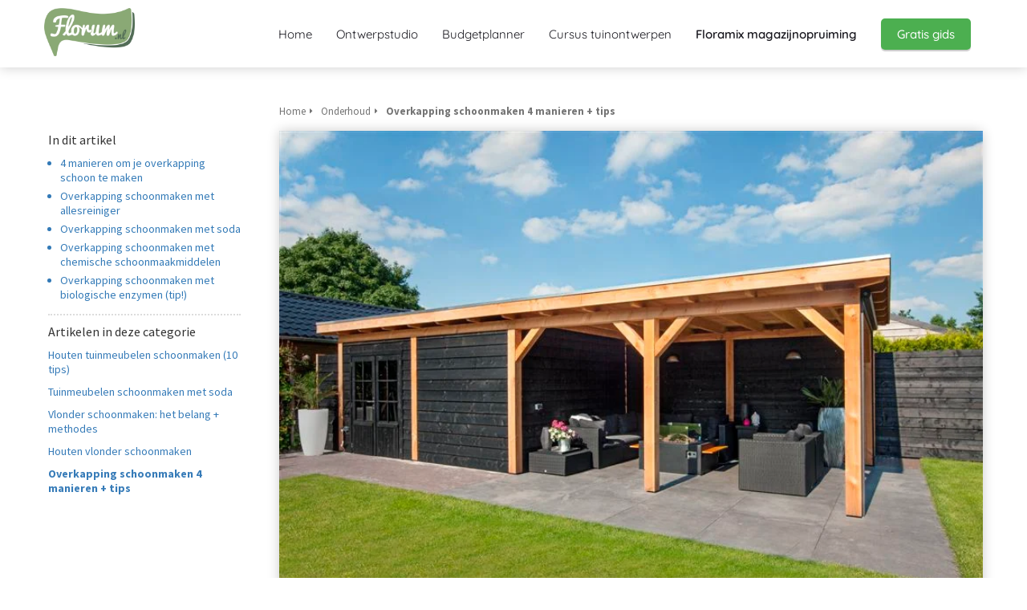

--- FILE ---
content_type: text/html
request_url: https://florum.nl/onderhoud/hoe-maak-je-overkappingen-schoon/
body_size: 18684
content:
<!DOCTYPE html><html
lang="nl" prefix="og: https://ogp.me/ns#"><head><meta
http-equiv="Content-Type" content="text/html; charset=utf-8" /><meta
name="viewport" content="width=device-width, initial-scale=1"><meta
property="og:locale" content="nl_NL"><link
rel="preload" fetchpriority="high" as="image" href="https://media-01.imu.nl/storage/florum.nl/460/tuininspiratie-en-tuin-ideeën-1-1-1.png" imagesrcset=""><link
rel="preconnect" href="https://cdnjs.cloudflare.com"><link
rel="preconnect" href="https://app.phoenixsite.nl"><link
rel="preconnect" href="https://media-01.imu.nl"><link
rel="icon" href="https://media-01.imu.nl/wp-content/uploads?url=florum.nl/favicon.ico" type="image/x-icon" /><style>body,html{max-width:100%;display:none;font-family:"Roboto"}#wrapper{min-height:100%}.pricing-stars
p{font-family:FontAwesome}.editing-mode-message{display:none !important}</style><script>window.phx_track = window.phx_track || function() { (window.phx_track.q = window.phx_track.q || []).push(arguments) }</script><script>window.pages_url = "https://app.phoenixsite.nl/";</script><script async src="[data-uri]" data-type="functional"></script><script async src="[data-uri]" data-type="marketing"></script> <script data-type="functional" lazy-script="[data-uri]"></script> <title>Overkapping schoonmaken 4 manieren + tips</title><meta
name="description" content="4 handige manieren om je overkapping goed en grondig schoon te maken + tips hoe je dit het best kunt aanpakken."/><meta
name="robots" content="index, follow"/><link
rel="dns-prefetch" href="//cdn.phoenixsite.nl" /><link><link
rel="dns-prefetch" href="//app.phoenixsite.nl" /><link><link
rel="canonical" href="https://florum.nl/onderhoud/hoe-maak-je-overkappingen-schoon/"><meta
property="og:type" content="article"/><meta
name="twitter:card" content="summary" /><meta
property="og:title" content="Overkapping schoonmaken 4 manieren + tips"/><meta
property="og:description" content="4 handige manieren om je overkapping goed en grondig schoon te maken + tips hoe je dit het best kunt aanpakken...."/><meta
property="og:image" content="https://media-01.imu.nl/storage/florum.nl/460/wp/moderne-tuin-tuinen-mecklenfeld-overkapping-reinhout-terrasoverkapping.jpg"/><meta
property="og:url" content="https://florum.nl/onderhoud/hoe-maak-je-overkappingen-schoon/"/><script type="application/ld+json">{
          "@context": "https://schema.org",
          "@type": "Article",
          "mainEntityOfPage": {
            "@type": "WebPage",
            "@id": "https://florum.nl/onderhoud/hoe-maak-je-overkappingen-schoon/"
          },
          "headline": "Overkapping schoonmaken 4 manieren + tips",
          "image": [
            "https://media-01.imu.nl/storage/florum.nl/460/wp/moderne-tuin-tuinen-mecklenfeld-overkapping-reinhout-terrasoverkapping.jpg"
           ],
                "datePublished": "2023-03-16 10:58:00",
                "dateModified": "2023-07-07 14:36:27",
          "author": {
            "@type": "Person",
            "name": "Peter Mecklenfeld"
          },
           "publisher": {
            "@type": "Organization",
            "name": "Florum BV",
            "logo": {
              "@type": "ImageObject",
              "url": "https://media-01.imu.nl/storage/florum.nl/460/tuininspiratie-en-tuin-ideeën-1-1-1.png"
            }
          },
          "description": "4 handige manieren om je overkapping goed en grondig schoon te maken + tips hoe je dit het best kunt aanpakken."
        }</script><script>window.active_data_resources_comments = {"app_domain":"https:\/\/app.phoenixsite.nl","privacy_policy_url":"https:\/\/florum.nl\/https:\/\/florum.nl\/privacy-statement\/","website_lang":"nl_NL","translations":{"publish_comment":"Reactie plaatsen","your_comment":"Jouw reactie...","characters_used":"karakters gebruikt","name":"Naam","email":"E-mail","email_wont_be_published":"Je e-mailadres zal nooit worden gedeeld of gepubliceerd"},"article":{"id":250118,"domain":"florum.nl","comments_manually_approve":0,"comments_allow_anonymous":0}}</script><script type="application/javascript">window.addEventListener("load", function () {
                    let buttons = document.getElementsByClassName("leave-comment-btn");
                    let commentScriptLoaded = false;
                    
                    function addCommentScript(entries) {
                      if (!entries[0].isIntersecting) return;
                      if (commentScriptLoaded) return;
                      commentScriptLoaded = true;
                      let headID = document.getElementsByTagName("head")[0];
                      let newScript = document.createElement("script");
                      newScript.type = "text/javascript";
                      newScript.src = "https://app.phoenixsite.nl/js/comments.js?v=20251216193724";
                      headID.appendChild(newScript);
                    }
                    
                    let options = {
                      rootMargin: "0px",
                      threshold: 0.1
                    }
                    
                    let observer = new IntersectionObserver((entries) => addCommentScript(entries), options);
    
                    for (let i = 0; i < buttons.length; i++) {
                      observer.observe(buttons[i])
                    }
                });</script> <script>var base_pages_api_url = "https://app.phoenixsite.nl/";</script> <script>let url_string = window.location.href;
  let url = new URL(url_string);
  let order_value = url.searchParams.get("order_value");
  let order_name = url.searchParams.get("product_name");
  let order_sku = url.searchParams.get("sku");
  let order_number = url.searchParams.get("nr");
  let order_quantity = url.searchParams.get("quantity");

  if(!!order_value && !!order_name && !!order_sku && !!order_number && !!order_quantity) {
    window.dataLayer = window.dataLayer || [];
    dataLayer.push({
      "event": "purchase",
      "transactionId": order_number,
      "transactionTotal": order_value,
      "transactionProducts": [{
        "sku": order_sku,
        "name": order_name,
        "price": order_value,
        "quantity":order_quantity
      }] });
  }</script> <script defer src="https://cdnjs.cloudflare.com/ajax/libs/jquery/3.6.0/jquery.min.js"></script> <script defer src="https://cdn.phoenixsite.nl/pageomatic/assets/js/client/parameter-vars.js?v=20251216193724"></script> <script defer src="https://cdn.phoenixsite.nl/pageomatic/assets/js/client/img-popup-box.js?v=20251216193724"></script> <script defer src="https://cdn.phoenixsite.nl/pageomatic/assets/js/client/video-popup-box.js?v=20251216193724"></script> <script defer src="https://cdn.phoenixsite.nl/pageomatic/assets/js/client/portfolio-popup-box.js?v=20251216193724"></script> <script defer src="https://cdn.phoenixsite.nl/pageomatic/assets/js/client/menu-scroll.js?v=20251216193724"></script> <script defer src="https://cdn.phoenixsite.nl/pageomatic/assets/js/client/anchor-scroll-script.js?x=2&v=20251216193724"></script> <script defer src="https://cdn.phoenixsite.nl/pageomatic/assets/js/client/box-slider-script.js?v=20251216193724"></script> <script defer src="https://cdn.phoenixsite.nl/pageomatic/assets/js/client/common-scripts-ps.js?v=20251216193724"></script> <script defer src="https://cdn.phoenixsite.nl/pageomatic/assets/js/client/two-step-optin-trigger.js?v=20251216193724"></script> <script defer type='text/javascript' src="https://cdn.phoenixsite.nl/pageomatic/assets/js/client/phx-admin-menu.js?v=20251216193724"></script> <script defer type='text/javascript' src="https://cdn.phoenixsite.nl/pageomatic/assets/js/client/fake-scroll.js"></script> <script defer src="https://app.phoenixsite.nl/js/popups.js?v=20251216193724"></script> <script defer src="https://cdn.phoenixsite.nl/pageomatic/assets/js/client/turbo-snippets-new.js?v=20251216193724"></script> <script defer src="https://cdn.phoenixsite.nl/pageomatic/assets/js/client/blogpost-scripts.js?v=20251216193724"></script> <script defer src="https://cdn.phoenixsite.nl/pageomatic/assets/js/client/optin-forms.js?v=20251216193724"></script> <script  src="https://cdn.phoenixsite.nl/pageomatic/assets/js/client/uuid.js?v=20251216193724"></script> <script async
            defer
            src="https://sc.imu.nl/js/phx-analytics.js?v=20251216193724"
            data-w-id="1238"
            data-p-t="content_canon_article_template"
    ></script> <style>.modern-classic-theme .content-canon-template-wrapper .content-canon-left-sidebar-wrapper .content-canon-main-wrapper .content-canon-content{-webkit-box-shadow:0 0 15px rgba(0,0,0,.2);box-shadow:0 0 15px rgba(0,0,0,.2);border-radius:5px}.modern-classic-theme .content-canon-template-wrapper .content-canon-left-sidebar-wrapper .content-canon-main-wrapper .content-canon-content .inner-content{padding:20px
100px 50px}.modern-classic-theme .content-canon-template-wrapper .content-canon-left-sidebar-wrapper .content-canon-main-wrapper .content-canon-content .inner-content .content-canon-title{font-size:34px;margin-top:20px!important;margin-bottom:40px;font-weight:300}.modern-classic-theme .content-canon-template-wrapper .content-canon-left-sidebar-wrapper .content-canon-main-wrapper .content-canon-content .inner-content .content-canon-share{position:relative}.modern-classic-theme .content-canon-template-wrapper .content-canon-left-sidebar-wrapper .content-canon-main-wrapper .content-canon-content .inner-content .content-canon-desc{font-size:18px;line-height:1.8;font-weight:300;color:#333;margin-top:50px}.modern-classic-theme .content-canon-template-wrapper .content-canon-left-sidebar-wrapper .content-canon-main-wrapper .content-canon-content .inner-content .content-canon-desc
h2{line-height:1.8;margin-bottom:0;padding-bottom:15px;margin-top:25px;color:#333;font-weight:300}.modern-classic-theme .content-canon-template-wrapper .content-canon-left-sidebar-wrapper .content-canon-main-wrapper .content-canon-content .inner-content .content-canon-desc
h2{font-size:28px}.modern-classic-theme .content-canon-template-wrapper .content-canon-left-sidebar-wrapper .content-canon-sidebar .search-wrapper
input{width:100%;background:#fff;font-size:12px;border-radius:5px;-webkit-box-shadow:0 0 15px rgba(0,0,0,.2);box-shadow:0 0 15px rgba(0,0,0,.2);border:0}.modern-classic-theme .full-row
ul{list-style-type:none;font-family:inherit;font-weight:inherit;position:relative;padding-left:0}.modern-classic-theme .full-row ul
li{padding-left:0}.modern-classic-theme .full-row ul li:before{font-family:"font awesome 5 pro","font awesome 5 free";content:"\f058";position:relative;color:#3c3;left:0;font-weight:900;margin-right:10px}.modern-classic-theme .full-row
ol{list-style-type:none;font-family:inherit;font-weight:200;position:relative;padding-left:0}.modern-classic-theme .full-row ol
li{padding-left:0}.modern-classic-theme .full-row ol li:before{font-family:"font awesome 5 pro","font awesome 5 free";content:"\f057";position:relative;color:#f30;left:0;font-weight:900;margin-right:10px}.modern-classic-theme
input{width:100%;background:#dedede;border:none;padding:10px;padding-left:15px;border-radius:8px;color:#828282;outline:0!important}body .modern-classic-theme{font-family:source sans pro,sans-serif}body .modern-classic-theme.two-step-optin-wrapper .two-step-popup{text-align:center;background:#fff!important;border-radius:3px}.modern-classic-theme-content{margin-bottom:0;z-index:1}.full-row.modern-classic-theme{padding-top:85px;padding-bottom:75px}.full-row.modern-classic-theme h1,.full-row.modern-classic-theme
h2{font-family:source sans pro,sans-serif}html{margin-top:0!important}#wrapper{padding-bottom:0!important}*,:after,:before{-webkit-box-sizing:border-box;box-sizing:border-box}a{text-decoration:none}@media (max-width:900px){.modern-classic-theme .content-canon-template-wrapper{margin-top:20px}h1{font-size:24px!important}h2{font-size:22px!important}.full-row{display:block;padding-bottom:20px!important;padding-top:20px!important}.odd-even-row,.odd-even-row .row-nest-one,.odd-even-row .row-nest-three,.odd-even-row .row-nest-two{display:block;width:100%}}.header-client-styling .basic-header-styling .header-item-placement{-webkit-box-align:center;-ms-flex-align:center;align-items:center;display:-webkit-box;display:-ms-flexbox;display:flex;width:100%}.header-client-styling .desktop-logo{-webkit-box-align:center;-ms-flex-align:center;align-items:center;display:-webkit-inline-box;display:-ms-inline-flexbox;display:inline-flex;height:60px}.header-client-styling .desktop-logo
img{max-height:60px;-o-object-fit:contain;object-fit:contain;-o-object-position:left;object-position:left}.header-client-styling .menu-bar{-webkit-box-pack:end;-ms-flex-pack:end;-webkit-box-align:center;-ms-flex-align:center;align-items:center;display:-webkit-box;display:-ms-flexbox;display:flex;justify-content:flex-end;width:100%}.header-client-styling .bold-menu{font-weight:800!important}.header-client-styling .menu-link-styling{color:unset}.header-client-styling .menu-item{-webkit-touch-callout:none;-webkit-box-pack:center;-ms-flex-pack:center;-webkit-box-align:center;-ms-flex-align:center;align-items:center;border-radius:3px;display:-webkit-inline-box;display:-ms-inline-flexbox;display:inline-flex;font-size:15px;justify-content:center;padding:20px
15px;position:relative;text-align:center}.header-client-styling .menu-list{border-radius:3px;display:inline-block;float:left;position:relative}.header-client-styling .preview-header-item{-webkit-box-align:center;-ms-flex-align:center;align-items:center;background:#fff;-webkit-box-shadow:0 0 15px rgba(0,0,0,.2);box-shadow:0 0 15px rgba(0,0,0,.2);display:-webkit-box;display:-ms-flexbox;display:flex;position:relative;z-index:4000}.header-client-styling .small-size-header{height:84px!important}.header-client-styling .small-size-header .desktop-logo{-webkit-box-align:center;-ms-flex-align:center;align-items:center;display:-webkit-inline-box;display:-ms-inline-flexbox;display:inline-flex;height:60px}.header-client-styling .small-size-header .desktop-logo
img{max-height:60px;-o-object-fit:contain;object-fit:contain;-o-object-position:left;object-position:left}.header-client-styling .cta-header-button{background:#ff9b00;border-radius:5px;-webkit-box-shadow:0 2px 1px rgba(0,0,0,.2);box-shadow:0 2px 1px rgba(0,0,0,.2);display:inline-block;font-weight:500;padding:10px
20px;position:relative;text-decoration:none}.header-client-styling .normal-width-header{margin:auto;max-width:1170px}.header-client-styling
.fixed{position:fixed;width:100%;z-index:305}.header-client-styling .background-effect{margin-bottom:7px;margin-top:7px;padding-bottom:13px;padding-top:13px}@media (min-width:1024px){.header-client-styling .mobile-header{display:none}.header-client-styling .basic-header-styling{display:block;position:relative;z-index:305}}@media (max-width:1024px){.header-client-styling .mobile-header{display:block;height:64px;position:relative;width:100%;z-index:305}.header-client-styling .basic-header-styling{display:none}}.header-client-styling .mobile-header-bar{-webkit-box-shadow:0 0 10px rgba(0,0,0,.2);box-shadow:0 0 10px rgba(0,0,0,.2);padding:10px
24px;position:fixed;z-index:20}.header-client-styling .mobile-header-bar,.header-client-styling .mobile-header-menu-bar{-webkit-box-align:center;-ms-flex-align:center;align-items:center;display:-webkit-box;display:-ms-flexbox;display:flex;width:100%}.header-client-styling .mobile-header-menu-bar{-webkit-box-pack:end;-ms-flex-pack:end;justify-content:flex-end}.header-client-styling .mobile-menu-item-container{display:none}.header-client-styling .mobile-menu-item-container .mobile-bottom-flex{-webkit-box-align:center;-ms-flex-align:center;-webkit-box-pack:justify;-ms-flex-pack:justify;align-items:center;border-top:1px solid rgba(0,0,0,.1);display:-webkit-box;display:-ms-flexbox;display:flex;justify-content:space-between}.header-client-styling .mobile-menu-item-container .mobile-cta-button{display:inline-block;margin-left:10px}@media (max-width:970px){.modern-classic-theme .full-row
ul{text-align:left!important}.modern-classic-theme .full-row
ol{text-align:left!important}.header-client-styling .mobile-menu-item-container .mobile-cta-button .cta-header-button{font-size:12px}}.header-client-styling .burger-menu-icon{-webkit-touch-callout:none;border-radius:3px;padding:5px;width:44px}.header-client-styling .burger-menu-icon
i{font-size:30px!important;left:4px;position:relative}.header-client-styling .mobile-logo
img{height:40px;-o-object-fit:contain;object-fit:contain;-o-object-position:left;object-position:left}@media (max-width:500px){.header-client-styling .mobile-logo
img{height:auto;max-height:40px;max-width:250px}}.header-client-styling .top-mobile-template{top:0}.header-client-styling .top-mobile-template .mobile-menu-item-container{border-radius:0;border-top:2px solid rgba(0,0,0,.2);-webkit-box-shadow:0 0 10px rgba(0,0,0,.2);box-shadow:0 0 10px rgba(0,0,0,.2);margin:auto;max-width:100%;overflow-y:scroll;position:fixed;top:57px;width:100%;z-index:-1}@media (max-height:600px){.header-client-styling .top-mobile-template .mobile-menu-item-container{bottom:0}}.header-client-styling .top-mobile-template .mobile-menu-item-container .mobile-menu-nav-item{-webkit-touch-callout:none;border-top:1px solid rgba(0,0,0,.1);font-size:15px;font-weight:300;padding:18px
18px 18px 30px}#wrapper .preview-header-item{font-family:Quicksand;height:auto;margin:0;z-index:4}#wrapper .article-index-wrapper
ul{list-style:outside;margin-left:15px}#wrapper .article-index-wrapper ul
li{margin-left:15px;padding:0
0 5px!important}#wrapper .article-index-wrapper ul li:before{display:none}#wrapper .fa-facebook:before{content:"\f082";font-weight:600}body,html{background:#fff;color:#222;display:block!important;font-size:16px;margin:0;padding:0;position:relative;width:100%}body h1,html
h1{margin-top:0!important}body h1,body h2,html h1,html
h2{margin:0;padding:0}a{color:#337ab7}img{border:0}p{margin:0;padding:0}.no-padding-top{padding-top:0!important}iframe{max-width:100%!important}.full-row{clear:both;max-width:100%;padding-bottom:60px;padding-top:60px;position:relative;z-index:3}.full-row.higher-z-index{z-index:10}.full-row.no-padding-top{padding-top:0}.full-row
img{height:auto;max-width:100%}.full-row-center{position:relative}.full-row-center{margin:auto;max-width:1170px;z-index:3}.row-bg-gray{background-color:#f5f5f5}.two-step-optin-wrapper{background:rgba(51,51,51,.7);bottom:0;display:none;left:0;position:fixed;right:0;top:0;z-index:9999}.two-step-optin-wrapper .two-step-popup{background:#fff;-webkit-box-shadow:0 4px 18px 5px rgba(51,51,51,.9);box-shadow:0 4px 18px 5px rgba(51,51,51,.9);left:0;margin:auto;max-width:550px;padding:0;position:absolute;right:0;top:12%;width:100%}@media (max-width:940px){.two-step-optin-wrapper .two-step-popup{max-width:95%;top:15px}}.odd-even-row{position:relative}.share-post-btn.facebook{background:#306199!important}.share-post-btn.twitter{background:#26c4f1!important}.share-post-btn.linkedin{background:#007bb6!important}.share-post-btn.pinterest{background:#bd081c!important}.content-canon-template-wrapper .breadcrumbs-wrapper{display:-webkit-box;display:-ms-flexbox;display:flex;margin-bottom:10px}.content-canon-template-wrapper .breadcrumbs-wrapper .breadcrumb-block{-webkit-box-align:center;-ms-flex-align:center;align-items:center;border-radius:3px;color:#747474;display:-webkit-box;display:-ms-flexbox;display:flex;font-size:13px;margin-right:10px;padding:6px
0;position:relative}.content-canon-template-wrapper .breadcrumbs-wrapper .breadcrumb-block:after{content:"\f0da";font-family:Font Awesome\ 5 Pro,Font Awesome\ 5 Free;font-size:10px;font-weight:600;margin-left:5px}.content-canon-template-wrapper .breadcrumbs-wrapper .breadcrumb-block.active{font-weight:600}.content-canon-template-wrapper .breadcrumbs-wrapper .breadcrumb-block:last-child{margin-right:0}.content-canon-template-wrapper .breadcrumbs-wrapper .breadcrumb-block:last-child:after{display:none}.content-canon-template-wrapper{border-bottom:2px dotted #dcdcdc}.content-canon-template-wrapper .breadcrumbs-wrapper{-ms-flex-wrap:wrap;flex-wrap:wrap}.content-canon-template-wrapper .cc-index-title{font-size:16px;margin-bottom:10px}@media (max-width:1179px){#wrapper .article-index-wrapper{display:none}.content-canon-template-wrapper .cc-index-title{display:none}}.content-canon-template-wrapper .article-index-wrapper{border-bottom:2px dotted #dcdcdc;margin-bottom:10px;padding-bottom:10px}.content-canon-template-wrapper .article-index-wrapper
a{color:#337ab7;text-decoration:none}.content-canon-template-wrapper .article-index-wrapper
ul{margin:0}.content-canon-template-wrapper .article-index-wrapper ul
li{color:#337ab7;font-size:14px;font-weight:400;margin:0!important;padding:0;padding-bottom:5px!important}.content-canon-template-wrapper{margin:auto;max-width:1170px;padding:80px
0}@media (max-width:1200px){.modern-classic-theme .content-canon-template-wrapper .content-canon-left-sidebar-wrapper .content-canon-main-wrapper .content-canon-content .inner-content{padding:20px
40px}.modern-classic-theme .content-canon-template-wrapper .content-canon-left-sidebar-wrapper .content-canon-main-wrapper .content-canon-content .inner-content .content-canon-desc{font-size:16px}.content-canon-template-wrapper .breadcrumbs-wrapper{-ms-flex-wrap:wrap;flex-wrap:wrap;position:relative;top:auto}.content-canon-template-wrapper{padding:20px
0}}.content-canon-template-wrapper .content-canon-left-sidebar-wrapper{display:grid;grid-template-columns:1fr 3fr}.content-canon-template-wrapper .content-canon-left-sidebar-wrapper .content-canon-main-wrapper{position:relative;top:-40px}@media (max-width:1200px){.content-canon-template-wrapper .content-canon-left-sidebar-wrapper{-webkit-box-orient:vertical;-webkit-box-direction:reverse;display:-webkit-box;display:-ms-flexbox;display:flex;-ms-flex-direction:column-reverse;flex-direction:column-reverse;-ms-flex-wrap:wrap;flex-wrap:wrap;grid-template-columns:1fr}.content-canon-template-wrapper .content-canon-left-sidebar-wrapper .content-canon-main-wrapper{-webkit-box-ordinal-group:3;-ms-flex-order:2;order:2;width:100%}.content-canon-template-wrapper .content-canon-left-sidebar-wrapper .content-canon-main-wrapper{margin:0
20px}}@media (max-width:1179px){.content-canon-template-wrapper .content-canon-left-sidebar-wrapper .content-canon-main-wrapper{margin:0;top:0}.content-canon-template-wrapper .content-canon-left-sidebar-wrapper .content-canon-main-wrapper .content-canon-content{-webkit-box-shadow:none;box-shadow:none}.content-canon-template-wrapper .content-canon-left-sidebar-wrapper .content-canon-main-wrapper .breadcrumbs-wrapper{margin:0
40px 10px}}.content-canon-template-wrapper .content-canon-left-sidebar-wrapper .content-canon-main-wrapper .content-canon-content{background:#fff}.content-canon-template-wrapper .content-canon-left-sidebar-wrapper .content-canon-main-wrapper .content-canon-content .content-canon-hero-image{display:-webkit-box;display:-ms-flexbox;display:flex;overflow:hidden}.content-canon-template-wrapper .content-canon-left-sidebar-wrapper .content-canon-main-wrapper .content-canon-content .content-canon-hero-image
img{height:100%;-o-object-fit:cover;object-fit:cover;width:100%}.content-canon-template-wrapper .content-canon-left-sidebar-wrapper .content-canon-main-wrapper .content-canon-content .inner-content{padding:20px
50px 50px}.content-canon-template-wrapper .content-canon-left-sidebar-wrapper .content-canon-main-wrapper .content-canon-content .inner-content .content-canon-info{-webkit-box-align:center;-ms-flex-align:center;-webkit-box-pack:center;-ms-flex-pack:center;align-items:center;display:-webkit-box;display:-ms-flexbox;display:flex;font-size:12px;justify-content:center;margin:auto auto 20px}.content-canon-template-wrapper .content-canon-left-sidebar-wrapper .content-canon-main-wrapper .content-canon-content .inner-content .content-canon-info
i{font-size:14px;margin-right:8px}.content-canon-template-wrapper .content-canon-left-sidebar-wrapper .content-canon-main-wrapper .content-canon-content .inner-content .content-canon-info
a{color:#bfbfbf;text-decoration:none}@media (max-width:900px){.content-canon-template-wrapper{padding-top:0}.content-canon-template-wrapper .content-canon-left-sidebar-wrapper .content-canon-main-wrapper .content-canon-content .inner-content .content-canon-info
a{display:inline-block;padding:5px
0}}.content-canon-template-wrapper .content-canon-left-sidebar-wrapper .content-canon-main-wrapper .content-canon-content .inner-content .content-canon-info .cc-author,.content-canon-template-wrapper .content-canon-left-sidebar-wrapper .content-canon-main-wrapper .content-canon-content .inner-content .content-canon-info .cc-category,.content-canon-template-wrapper .content-canon-left-sidebar-wrapper .content-canon-main-wrapper .content-canon-content .inner-content .content-canon-info .cc-date{-webkit-box-align:center;-ms-flex-align:center;-webkit-box-pack:center;-ms-flex-pack:center;align-items:center;color:#bfbfbf;display:-webkit-inline-box;display:-ms-inline-flexbox;display:inline-flex;justify-content:center;margin:0
10px}.content-canon-template-wrapper .content-canon-left-sidebar-wrapper .content-canon-main-wrapper .content-canon-content .inner-content .content-canon-title{font-size:22px;line-height:1.7;margin-bottom:20px;text-align:center}@media (max-width:1200px){.content-canon-template-wrapper .content-canon-left-sidebar-wrapper .content-canon-main-wrapper .content-canon-content .inner-content .content-canon-info{display:block}.content-canon-template-wrapper .content-canon-left-sidebar-wrapper .content-canon-main-wrapper .content-canon-content .inner-content .content-canon-info .cc-author,.content-canon-template-wrapper .content-canon-left-sidebar-wrapper .content-canon-main-wrapper .content-canon-content .inner-content .content-canon-info .cc-category,.content-canon-template-wrapper .content-canon-left-sidebar-wrapper .content-canon-main-wrapper .content-canon-content .inner-content .content-canon-info .cc-date{display:block;margin:10px
0}.content-canon-template-wrapper .content-canon-left-sidebar-wrapper .content-canon-main-wrapper .content-canon-content .inner-content .content-canon-info .cc-author i,.content-canon-template-wrapper .content-canon-left-sidebar-wrapper .content-canon-main-wrapper .content-canon-content .inner-content .content-canon-info .cc-category i,.content-canon-template-wrapper .content-canon-left-sidebar-wrapper .content-canon-main-wrapper .content-canon-content .inner-content .content-canon-info .cc-date
i{width:20px}.content-canon-template-wrapper .content-canon-left-sidebar-wrapper .content-canon-main-wrapper .content-canon-content .inner-content .content-canon-title{margin-bottom:15px!important;text-align:left}}.content-canon-template-wrapper .content-canon-left-sidebar-wrapper .content-canon-main-wrapper .content-canon-content .inner-content .content-canon-share{margin-bottom:20px;text-align:center}.content-canon-template-wrapper .content-canon-left-sidebar-wrapper .content-canon-main-wrapper .content-canon-content .inner-content .content-canon-share .share-wrap
a{-webkit-box-align:center;-ms-flex-align:center;align-items:center;border-radius:3px;color:#fff;display:-webkit-inline-box;display:-ms-inline-flexbox;display:inline-flex;font-size:15px;margin:5px;padding:5px
8px;position:relative;text-decoration:none}.content-canon-template-wrapper .content-canon-left-sidebar-wrapper .content-canon-main-wrapper .content-canon-content .inner-content .content-canon-share .share-wrap a .share-post-btn-txt{background:#000;border-radius:3px;-webkit-box-shadow:0 0 5px rgba(0,0,0,.2);box-shadow:0 0 5px rgba(0,0,0,.2);color:#fff!important;display:none;font-size:12px;font-weight:400;left:50%;line-height:1.4;padding:5px
10px;position:absolute;top:calc(100% + 4px)!important;transform:translate(-50%);-webkit-transform:translate(-50%);-ms-transform:translate(-50%);white-space:nowrap;width:auto;z-index:2000}.content-canon-template-wrapper .content-canon-left-sidebar-wrapper .content-canon-main-wrapper .content-canon-content .inner-content .content-canon-share .share-wrap a .share-post-btn-txt:before{border-color:transparent transparent #000;border-style:solid;border-width:0 7.5px 6px;content:"";height:0;left:0;margin:auto;position:absolute;right:0;top:-6px;width:0}.content-canon-template-wrapper .content-canon-left-sidebar-wrapper .content-canon-main-wrapper .content-canon-content .inner-content .content-canon-desc{font-size:16px;line-height:1.7}.content-canon-template-wrapper .content-canon-left-sidebar-wrapper .content-canon-main-wrapper .content-canon-content .inner-content .content-canon-desc
p{margin-bottom:20px;margin-top:10px}.content-canon-template-wrapper .content-canon-left-sidebar-wrapper .content-canon-main-wrapper .content-canon-content .inner-content .content-canon-desc
ol{font-size:inherit;font-weight:inherit;list-style:circle;margin-top:20px}.content-canon-template-wrapper .content-canon-left-sidebar-wrapper .content-canon-main-wrapper .content-canon-content .inner-content .content-canon-desc ol
li{margin-bottom:5px;margin-left:20px;padding-left:0}.content-canon-template-wrapper .content-canon-left-sidebar-wrapper .content-canon-main-wrapper .content-canon-content .inner-content .content-canon-desc ol li:before{display:none}.content-canon-template-wrapper .content-canon-left-sidebar-wrapper .content-canon-main-wrapper .content-canon-content .inner-content .content-canon-desc
ol{list-style:decimal}.content-canon-template-wrapper .content-canon-left-sidebar-wrapper .content-canon-main-wrapper .content-canon-content .inner-content .content-canon-desc
h2{color:#333;line-height:1.7;margin-bottom:0;margin-top:20px;padding-bottom:15px}.content-canon-template-wrapper .content-canon-left-sidebar-wrapper .content-canon-main-wrapper .content-canon-content .inner-content .content-canon-desc
h2{font-size:20px}.content-canon-template-wrapper .content-canon-left-sidebar-wrapper .content-canon-sidebar .search-wrapper{-webkit-box-align:center;-ms-flex-align:center;align-items:center;display:-webkit-box;display:-ms-flexbox;display:flex;display:none;margin-bottom:30px;position:relative}@media (max-width:1200px){.content-canon-template-wrapper .content-canon-left-sidebar-wrapper .content-canon-main-wrapper .content-canon-content .inner-content .content-canon-share .share-wrap{text-align:left}.content-canon-template-wrapper .content-canon-left-sidebar-wrapper .content-canon-main-wrapper .content-canon-content .inner-content .content-canon-share .share-wrap
a{margin:5px
10px 5px 0}.content-canon-template-wrapper .content-canon-left-sidebar-wrapper .content-canon-main-wrapper .content-canon-content .inner-content .content-canon-desc{margin-top:15px!important}.content-canon-template-wrapper .content-canon-left-sidebar-wrapper .content-canon-sidebar .search-wrapper{display:none}}.content-canon-template-wrapper .content-canon-left-sidebar-wrapper .content-canon-sidebar .search-wrapper
input{background:#fff;border:1px
solid #c1c1c1;font-size:12px;width:100%}.content-canon-template-wrapper .content-canon-left-sidebar-wrapper .content-canon-sidebar .search-wrapper:after{color:#c1c1c1;content:"\f002";font-family:Font Awesome\ 5 Pro,Font Awesome\ 5 Free;font-size:16px;font-weight:900;position:absolute;right:10px}.white-background{background:#fff}.smart-content-link{display:inline-block;position:relative}body .full-row ol,body .full-row
ul{padding-left:0}body .full-row ol li,body .full-row ul
li{padding-left:1.45em!important}body .full-row ol li:before,body .full-row ul li:before{font-size:unset!important;line-height:unset!important;position:absolute!important}.fa,.fab,.far,.fas{-moz-osx-font-smoothing:grayscale;-webkit-font-smoothing:antialiased;display:inline-block;font-style:normal;font-variant:normal;text-rendering:auto;line-height:1}.fa-bars:before{content:"\f0c9"}.fa-calendar-alt:before{content:"\f073"}.fa-caret-down:before{content:"\f0d7"}.fa-caret-up:before{content:"\f0d8"}.fa-facebook:before{content:"\f09a"}.fa-linkedin:before{content:"\f08c"}.fa-list:before{content:"\f03a"}.fa-newspaper:before{content:"\f1ea"}.fa-palette:before{content:"\f53f"}.fa-pen:before{content:"\f304"}.fa-pinterest:before{content:"\f0d2"}.fa-sliders-h:before{content:"\f1de"}.fa-th-large:before{content:"\f009"}.fa-twitter:before{content:"\f099"}.fa-user-edit:before{content:"\f4ff"}.fab{font-family:"Font Awesome 5 Brands"}.fab,.far{font-weight:400}.fa,.far,.fas{font-family:"Font Awesome 5 Free"}.fa,.fas{font-weight:900}.primary-c-bg-gradient{background:#1976d2!important;background:-moz-linear-gradient(top,#8ba976 0,#799a61 100%)!important;background:-webkit-linear-gradient(top,#8ba976 0,#799a61 100%)!important;background:linear-gradient(to bottom,#8ba976 0,#799a61 100%)!important;color:#fff}</style><link
rel="preload" href="https://cdn.phoenixsite.nl/pageomatic/assets/css/releases/modern-classic-theme-general.css?v=20251216193724" as="style" onload="this.onload=null;this.rel='stylesheet'"><link
rel="preload" href="https://cdn.phoenixsite.nl/pageomatic/assets/css/pages-phoenix-footers.css?v=20251216193724" as="style" onload="this.onload=null;this.rel='stylesheet'"><link
rel="preload" href="https://cdn.phoenixsite.nl/pageomatic/assets/css/master-style.css?v=20251216193724" as="style" onload="this.onload=null;this.rel='stylesheet'"><link
rel="preload" href="https://cdn.phoenixsite.nl/pageomatic/assets/css/releases/phx-admin-menu.css?v=20251216193724" as="style" onload="this.onload=null;this.rel='stylesheet'"><link
rel="preload" href="https://app.phoenixsite.nl/api/v1.0/assets/custom.css?domain=florum.nl&website_design_id=1464826&v=20251216193724-1678972236" as="style" onload="this.onload=null;this.rel='stylesheet'"><link
rel="preload" href="https://cdnjs.cloudflare.com/ajax/libs/font-awesome/5.15.4/css/all.min.css" as="style" onload="this.onload=null;this.rel='stylesheet'"><link
rel="preload" href="https://cdn.phoenixsite.nl/pageomatic/assets/css/font-styles/poppins.css" as="style" onload="this.onload=null;this.rel='stylesheet'"><link
rel="preload" href="https://cdn.phoenixsite.nl/pageomatic/assets/css/font-styles/didact-gothic.css" as="style" onload="this.onload=null;this.rel='stylesheet'"><link
rel="preload" href="https://cdn.phoenixsite.nl/pageomatic/assets/css/font-styles/quicksand.css" as="style" onload="this.onload=null;this.rel='stylesheet'"><link
rel="preload" href="https://cdn.phoenixsite.nl/pageomatic/assets/css/font-styles/raleway.css" as="style" onload="this.onload=null;this.rel='stylesheet'"><link
rel="preload" href="https://cdn.phoenixsite.nl/pageomatic/assets/css/font-styles/montserrat.css" as="style" onload="this.onload=null;this.rel='stylesheet'"><link
rel="preload" href="https://cdn.phoenixsite.nl/pageomatic/assets/css/font-styles/open-sans.css" as="style" onload="this.onload=null;this.rel='stylesheet'"><link
rel="preload" href="https://cdn.phoenixsite.nl/pageomatic/assets/css/font-styles/roboto.css" as="style" onload="this.onload=null;this.rel='stylesheet'"><link
rel="preload" href="https://fonts.googleapis.com/css?family=Source+Sans+Pro:300,400,700&display=swap" as="style" onload="this.onload=null;this.rel='stylesheet'"><noscript><link
rel="stylesheet" href="https://cdn.phoenixsite.nl/pageomatic/assets/css/releases/modern-classic-theme-general.css?v=20251216193724"><link
rel="stylesheet" href="https://cdn.phoenixsite.nl/pageomatic/assets/css/pages-phoenix-footers.css?v=20251216193724"><link
rel="stylesheet" href="https://cdn.phoenixsite.nl/pageomatic/assets/css/master-style.css?v=20251216193724"><link
rel="stylesheet" href="https://cdn.phoenixsite.nl/pageomatic/assets/css/releases/phx-admin-menu.css?v=20251216193724"><link
rel="stylesheet" href="https://app.phoenixsite.nl/api/v1.0/assets/custom.css?domain=florum.nl&website_design_id=1464826&v=20251216193724-1678972236"><link
rel="stylesheet" href="https://cdnjs.cloudflare.com/ajax/libs/font-awesome/5.15.4/css/all.min.css"><link
rel="stylesheet" href="https://cdn.phoenixsite.nl/pageomatic/assets/css/font-styles/poppins.css"><link
rel="stylesheet" href="https://cdn.phoenixsite.nl/pageomatic/assets/css/font-styles/didact-gothic.css"><link
rel="stylesheet" href="https://cdn.phoenixsite.nl/pageomatic/assets/css/font-styles/quicksand.css"><link
rel="stylesheet" href="https://cdn.phoenixsite.nl/pageomatic/assets/css/font-styles/raleway.css"><link
rel="stylesheet" href="https://cdn.phoenixsite.nl/pageomatic/assets/css/font-styles/montserrat.css"><link
rel="stylesheet" href="https://cdn.phoenixsite.nl/pageomatic/assets/css/font-styles/open-sans.css"><link
rel="stylesheet" href="https://cdn.phoenixsite.nl/pageomatic/assets/css/font-styles/roboto.css"><link
rel="stylesheet" href="https://fonts.googleapis.com/css?family=Source+Sans+Pro:300,400,700&display=swap"></noscript><script>window.phxsite = {"app_domain":"https:\/\/app.phoenixsite.nl","pages_version":2.1};</script> </head><body> <script data-type="marketing">!function(f,b,e,v,n,t,s)
{if(f.fbq)return;n=f.fbq=function(){n.callMethod?
n.callMethod.apply(n,arguments):n.queue.push(arguments)};
if(!f._fbq)f._fbq=n;n.push=n;n.loaded=!0;n.version='2.0';
n.queue=[];t=b.createElement(e);t.async=!0;
t.src=v;s=b.getElementsByTagName(e)[0];
s.parentNode.insertBefore(t,s)}(window, document,'script',
'https://connect.facebook.net/en_US/fbevents.js');
fbq('init', '437024036506260');</script> <noscript><img
height="1" width="1" style="display:none"
src="https://www.facebook.com/tr?id=437024036506260&ev=PageView&noscript=1"
/></noscript><div
id="wrapper"> <script type="application/ld+json">{
                    "@context": "https://schema.org",
                    "@type": "Organization",

                    "@id": " https://florum.nl ",
                    "name" : " Florum BV ",
                    "url": " https://florum.nl ",
                    "email": " info@florum.nl ",
                    "telephone": "  ",
                    "address": {
                        "@type": "PostalAddress",
                        "streetAddress": " Vilstersestraat 1A ",
                        "addressLocality": " Lemelerveld ",
                        "postalCode": " 8152 AA ",
                        "addressCountry": "NL"
                    },
                    "logo": "https://media-01.imu.nl/storage/florum.nl/460/tuininspiratie-en-tuin-ideeën-1-1-1.png", "sameAs" :
                    [
                        "https://www.facebook.com/florum.nl/", "https://www.twitter.com/florumnl/", "https://www.youtube.com/channel/UCsZcGBlZcXUMWjJzMG54Zzw", "https://www.instagram.com/florumnl/", "https://nl.pinterest.com/florumnl/"
                    ]
                }</script><div
id="fb-root"></div><script>window.pages_url = "https://app.phoenixsite.nl/";</script><script>function getFBCookie(cname) {
                        let name = cname + "=";
                    let decodedCookie = decodeURIComponent(document.cookie);
                    let ca = decodedCookie.split(";");
                    for(let i = 0; i <ca.length; i++) {
                            let c = ca[i];
                        while (c.charAt(0) == " ") {
                            c = c.substring(1);
                        }
                        if (c.indexOf(name) == 0) {
                            return c.substring(name.length, c.length);
                        }
                    }
                    return "";
                }const fbp = getFBCookie('_fbp'); const fbc = getFBCookie('_fbc');window.page_view_uuid = generateUUID();fbq('track', 'PageView', {fbp: fbp, fbc: fbc,} );window.push_page_view = true;</script><div><div
class="header-client-styling"><div
class="basic-header-styling small-size-header"><div
class="desktop-header fixed"><div
style="background-color: #FFFFFF; color: #1A1920" class="preview-header-item small-size-header"><div
class="header-item-placement normal-width-header">
<a
href="https://florum.nl/" class="logo-link"><div
class="desktop-logo">
<img
src="https://media-01.imu.nl/storage/florum.nl/460/tuininspiratie-en-tuin-ideeën-1-1-1.png" alt="tuininspiratie en tuin ideeën 1 1 1" title="Tuininspiratie en tuin ideeën" srcset="" width="" height=""></div>
</a><div
class="menu-bar"><div
class="menu-list menu-margin" style="color: #1A1920">
<a
href="https://florum.nl/" class="menu-link-styling" ><div
class="menu-item menu-item-background    background-effect">
Home</div>
</a></div><div
class="menu-list menu-margin" style="color: #1A1920">
<a
href="https://petermecklenfeld.nl" class="menu-link-styling" target=&quot;_blank&quot;><div
class="menu-item menu-item-background    background-effect">
Ontwerpstudio</div>
</a></div><div
class="menu-list menu-margin" style="color: #1A1920">
<a
href="https://mecklenfeld.plugandpay.com/budgetplanner" class="menu-link-styling" target=&quot;_blank&quot;><div
class="menu-item menu-item-background    background-effect">
Budgetplanner</div>
</a></div><div
class="menu-list menu-margin" style="color: #1A1920">
<a
href="https://mecklenfeld.plugandpay.com/cursus-tuinontwerpen" class="menu-link-styling" target=&quot;_blank&quot;><div
class="menu-item menu-item-background    background-effect">
Cursus tuinontwerpen</div>
</a></div><div
class="menu-list menu-margin" style="color: #1A1920">
<a
href="https://floramix.shop/korting" class="menu-link-styling" target=&quot;_blank&quot;><div
class="menu-item menu-item-background  bold-menu  background-effect">
Floramix magazijnopruiming</div>
</a></div><div
class="menu-list">
<a
href="https://petermecklenfeld.nl/wegwijzer/" target=&quot;_blank&quot;><div
class="menu-item" style="color: #1A1920;"><div
class="cta-header-button " style="color: #ffffff; background-color: #4CAF50">
Gratis gids</div></div>
</a></div></div></div></div></div></div><div
class="mobile-header top-mobile-template"><div
style="background-color: #ffffff; color: #000000" class="mobile-header-bar">
<a
href="https://florum.nl/"><div
class="mobile-logo">
<img
src="https://media-01.imu.nl/storage/florum.nl/460/tuininspiratie-en-tuin-ideeën-1-1-1.png" alt="tuininspiratie en tuin ideeën 1 1 1" title="Tuininspiratie en tuin ideeën" srcset="" width="" height=""></div>
</a><div
class="mobile-header-menu-bar"><div
class="burger-menu-icon">
<i
class="fa fa-bars"></i></div></div></div><div
class="mobile-menu-item-container" style="background-color: #ffffff">
<a
href="https://florum.nl/"><div
class="mobile-menu-nav-item " style="color: #000000">
Home</div>
</a>
<a
href="https://petermecklenfeld.nl"><div
class="mobile-menu-nav-item " style="color: #000000">
Ontwerpstudio</div>
</a>
<a
href="https://mecklenfeld.plugandpay.com/budgetplanner"><div
class="mobile-menu-nav-item " style="color: #000000">
Budgetplanner</div>
</a>
<a
href="https://mecklenfeld.plugandpay.com/cursus-tuinontwerpen"><div
class="mobile-menu-nav-item " style="color: #000000">
Cursus tuinontwerpen</div>
</a>
<a
href="https://floramix.shop/korting"><div
class="mobile-menu-nav-item " style="color: #000000">
Floramix magazijnopruiming</div>
</a><div
class="mobile-bottom-flex">
<a
class="mobile-cta-button" href="https://petermecklenfeld.nl/wegwijzer/" target=&quot;_blank&quot;><div
class="menu-item" style="color: #1A1920;"><div
class="cta-header-button " style="color: #ffffff; background-color: #4CAF50">
Gratis gids</div></div>
</a></div></div></div></div></div><div
class="two-step-optin-wrapper modern-classic-theme"><div
class="two-step-popup primary-c-bg-gradient two-step-close"></div></div><div
id="loadbalancer_valid_cache" style="display:none"></div><div
class="odd-even-row  all-devices  modern-classic-theme"><div
class="row-nest-one" data-rowuuid="9518eb78-f3d8-42e6-8416-17b51f70aa88" id="1" data-element="basic-content-canon"><div
class="row-nest-two" id="content_row_28051463"><div
class="row-nest-three row-bg-gray     " style="color: #333333; background-color: ; background-image: ; "><div
class="full-row no-padding-top higher-z-index white-background modern-classic-theme modern-classic-theme-content" ><div
class="full-row-center"><div
class="content-canon-template-wrapper basic-content-canon"><div
class="content-canon-left-sidebar-wrapper"><div
class="content-canon-sidebar"><div
class="sidebar-sticky"><div
class="search-wrapper">
<input
class="search-icon" placeholder="Zoeken in artikelen..."></div><div
class="cc-index-wrapper"><div
class="cc-index-title">
In dit artikel</div><div
class="mobile-index">
Inhoudsopgave</div><div
class="paragraph-style"><div
class="article-index-wrapper"><ul><li><a
class="index-link" href="#4_manieren_om_je_overkapping_schoon_te_maken">4 manieren om je overkapping schoon te maken</a></li><li><a
class="index-link" href="#overkapping_schoonmaken_met_allesreiniger">Overkapping schoonmaken met allesreiniger</a></li><li><a
class="index-link" href="#overkapping_schoonmaken_met_soda">Overkapping schoonmaken met soda</a></li><li><a
class="index-link" href="#overkapping_schoonmaken_met_chemische_schoonmaakmiddelen">Overkapping schoonmaken met chemische schoonmaakmiddelen</a></li><li><a
class="index-link" href="#overkapping_schoonmaken_met_biologische_enzymen_(tip!)">Overkapping schoonmaken met biologische enzymen (tip!)</a></li></ul></div></div></div><div
class="content-canon-related-articles"><div
class="sidebar-title">
Artikelen in deze categorie</div><div
class="article-block active"><div
class="article-content">
<a
href="https://florum.nl/onderhoud/houten-tuinmeubelen-schoonmaken/"><div
class="sub-article-block"><div
class="sub-article-content"><div
class="sub-article-title "><div
class="sub-article-title-text">Houten tuinmeubelen schoonmaken (10 tips)</div></div></div></div></a><a
href="https://florum.nl/onderhoud/tuinmeubelen-schoonmaken-met-soda/"><div
class="sub-article-block"><div
class="sub-article-content"><div
class="sub-article-title "><div
class="sub-article-title-text">Tuinmeubelen schoonmaken met soda</div></div></div></div></a><a
href="https://florum.nl/onderhoud/vlonder-schoonmaken/"><div
class="sub-article-block"><div
class="sub-article-content"><div
class="sub-article-title "><div
class="sub-article-title-text">Vlonder schoonmaken: het belang + methodes</div></div></div></div></a><a
href="https://florum.nl/onderhoud/houten-vlonder-schoonmaken/"><div
class="sub-article-block"><div
class="sub-article-content"><div
class="sub-article-title "><div
class="sub-article-title-text">Houten vlonder schoonmaken</div></div></div></div></a><a
href="https://florum.nl/onderhoud/hoe-maak-je-overkappingen-schoon/"><div
class="sub-article-block"><div
class="sub-article-content"><div
class="sub-article-title active"><div
class="sub-article-title-text">Overkapping schoonmaken 4 manieren + tips</div></div></div></div></a></div></div></div></div></div><div
class="content-canon-main-wrapper"><div
class="breadcrumbs-wrapper">
<a
class="breadcrumb-block" href="https://florum.nl/"><div
class="breadcrumb-text">Home</div></a><a
class="breadcrumb-block" href="https://florum.nl/onderhoud/"><div
class="breadcrumb-text">Onderhoud</div></a><a
class="breadcrumb-block active" href="https://florum.nl/onderhoud/hoe-maak-je-overkappingen-schoon/"><div
class="breadcrumb-text">Overkapping schoonmaken 4 manieren + tips</div></a></div><div
class="content-canon-content"><div
class="content-canon-hero-image">
<img
title="Overkapping schoonmaken" alt="Overkapping schoonmaken" src="https://media-01.imu.nl/storage/florum.nl/460/wp/moderne-tuin-tuinen-mecklenfeld-overkapping-reinhout-terrasoverkapping.jpg" srcset="https://media-01.imu.nl/storage/florum.nl/460/wp/moderne-tuin-tuinen-mecklenfeld-overkapping-reinhout-terrasoverkapping.jpg 800w" width="800" height="533"></div><div
class="inner-content"><h1 class="content-canon-title">
Overkapping schoonmaken 4 manieren + tips</h1><div
class="content-canon-info"><div
class="cc-author">
<i
class="fas fa-user-edit"></i>
<a
href="https://florum.nl/author/peter-mecklenfeld/">
Peter Mecklenfeld
</a></div><div
class="cc-date" style="display: none;">
<i
class="far fa-calendar-alt"></i>
16 maart 2023</div><div
class="cc-category">
<i
class="fas fa-list"></i>
<a
href="https://florum.nl/onderhoud/">
Onderhoud
</a></div></div><div
class="content-canon-share"><div
class="share-wrap">
<a
data-platform="facebook" class="share-post-btn facebook share-post-btn-frame">
<i
class="fab fa-facebook color-icon"></i><div
class="share-post-btn-txt">
Delen</div>
</a>
<a
data-platform="twitter" class="share-post-btn twitter share-post-btn-frame">
<i
class="fab fa-twitter color-icon"></i><div
class="share-post-btn-txt">
Delen</div>
</a>
<a
data-platform="linkedin" class="share-post-btn linkedin share-post-btn-frame">
<i
class="fab fa-linkedin color-icon"></i><div
class="share-post-btn-txt">
Delen</div>
</a>
<a
data-platform="pinterest" class="share-post-btn pinterest share-post-btn-frame">
<i
class="fab fa-pinterest color-icon"></i><div
class="share-post-btn-txt">
Delen</div>
</a></div></div><div
class="content-canon-desc"><p
dir="ltr" style="line-height:1.38;margin-top:0pt;margin-bottom:0pt;"><span
style="font-size:11.5pt;font-family:'Open Sans',sans-serif;color:#000000;background-color:transparent;font-weight:300;font-style:normal;font-variant:normal;text-decoration:none;vertical-align:baseline;white-space:pre;white-space:pre-wrap;">Er zijn diverse manieren om een <a
data-title="30 tips voor het gebruik van een terrasoverkapping" data-excerpt="Wil je het gehele jaar genieten van het buitenleven? Dan is een terrasoverkapping in de tuin een uitstekende optie. In dit artikel vertellen we alles over terrasoverkappingen en delen we 30 tips voor het gebruik van.." data-featured-image="https://media-01.imu.nl/storage/florum.nl/460/wp/Bestand-12-09-17-12-41-42-1170x468.jpeg" class="smart-content-link sc-link" href="https://florum.nl/terrasoverkapping/">overkapping</a> schoon te maken, waaronder het gebruik van chemische schoonmaakmiddelen, <a
data-internal-link-keyword-id="71318" data-title="Groene aanslag verwijderen met soda mag niet?" data-excerpt="Groene aanslag verwijderen is een belangrijk onderdeel van het tuinonderhoud, vooral in het voorjaar wanneer de tuin klaar moet zijn voor het zonnige seizoen. Eén van de methodes die veel wordt genoemd, is.." data-featured-image="https://media-01.imu.nl/storage/florum.nl/23110/groene-aanslag-verwijderen-met-soda-2560x1100.jpg" class="smart-content-link sc-link" href="https://florum.nl/tuinonderhoud/groene-aanslag/verwijderen-met-soda/">soda</a>, biologische enzymen en allesreiniger. Het is belangrijk om de juiste methode te kiezen die aansluit bij jouw persoonlijke voorkeur en het materiaal van je overkapping. Of je nu kiest voor een chemische of biologische oplossing, het regelmatig onderhouden van je overkapping zorgt ervoor dat deze altijd schoon en fris blijft.</span></p><h2 dir="ltr" style="line-height:1.38;margin-top:18pt;margin-bottom:6pt;"><span
style="font-size: 16pt; font-family: Arial; color: rgb(124, 112, 107); background-color: transparent; font-weight: 400; font-style: normal; font-variant: normal; text-decoration: none; vertical-align: baseline; white-space: pre-wrap;" id="4_manieren_om_je_overkapping_schoon_te_maken">4 manieren om je overkapping schoon te maken</span></h2><p
dir="ltr" style="line-height:1.38;margin-top:0pt;margin-bottom:0pt;"><span
style="font-size:11.5pt;font-family:'Open Sans',sans-serif;color:#000000;background-color:transparent;font-weight:300;font-style:normal;font-variant:normal;text-decoration:none;vertical-align:baseline;white-space:pre;white-space:pre-wrap;">Hieronder vind je een overzicht met 4 verschillende manieren om je overkapping schoon te maken. Bij de laatste optie verklap ik mijn persoonlijke voorkeur en leg ik uit waarom ik denk dat dit de nieuwe manier van schoonmaken is.</span></p><h2 dir="ltr" style="line-height:1.38;margin-top:18pt;margin-bottom:6pt;"><span
style="font-size: 16pt; font-family: Arial; color: rgb(124, 112, 107); background-color: transparent; font-weight: 400; font-style: normal; font-variant: normal; text-decoration: none; vertical-align: baseline; white-space: pre-wrap;" id="overkapping_schoonmaken_met_allesreiniger">Overkapping schoonmaken met allesreiniger</span></h2><p
dir="ltr" style="line-height:1.38;margin-top:0pt;margin-bottom:0pt;"><span
style="font-size:11.5pt;font-family:'Open Sans',sans-serif;color:#000000;background-color:transparent;font-weight:300;font-style:normal;font-variant:normal;text-decoration:none;vertical-align:baseline;white-space:pre;white-space:pre-wrap;">Een allesreiniger is een veelzijdig schoonmaakmiddel dat kan worden gebruikt om verschillende oppervlakken schoon te maken, waaronder overkappingen. Hierbij enkele stappen om je overkapping schoon te maken met een allesreiniger:</span></p><ol><li
dir="ltr" style="line-height:1.38;margin-top:0pt;margin-bottom:0pt;"><span
style="font-size:11.5pt;font-family:'Open Sans',sans-serif;color:#000000;background-color:transparent;font-weight:300;font-style:normal;font-variant:normal;text-decoration:none;vertical-align:baseline;white-space:pre;white-space:pre-wrap;">Verwijder eerst zoveel mogelijk vuil en vlekken met een vochtige doek.</span></li><li
dir="ltr" style="line-height:1.38;margin-top:0pt;margin-bottom:0pt;"><span
style="font-size:11.5pt;font-family:'Open Sans',sans-serif;color:#000000;background-color:transparent;font-weight:300;font-style:normal;font-variant:normal;text-decoration:none;vertical-align:baseline;white-space:pre;white-space:pre-wrap;">Bereid een oplossing van water en allesreiniger volgens de verhoudingen en instructies op de verpakking.</span></li><li
dir="ltr" style="line-height:1.38;margin-top:0pt;margin-bottom:0pt;"><span
style="font-size:11.5pt;font-family:'Open Sans',sans-serif;color:#000000;background-color:transparent;font-weight:300;font-style:normal;font-variant:normal;text-decoration:none;vertical-align:baseline;white-space:pre;white-space:pre-wrap;">Breng de oplossing aan op de overkapping en laat het enkele minuten intrekken.</span></li><li
dir="ltr" style="line-height:1.38;margin-top:0pt;margin-bottom:0pt;"><span
style="font-size:11.5pt;font-family:'Open Sans',sans-serif;color:#000000;background-color:transparent;font-weight:300;font-style:normal;font-variant:normal;text-decoration:none;vertical-align:baseline;white-space:pre;white-space:pre-wrap;">Schrob de overkapping grondig met een borstel of schuurpad.</span></li><li
dir="ltr" style="line-height:1.38;margin-top:0pt;margin-bottom:0pt;"><span
style="font-size:11.5pt;font-family:'Open Sans',sans-serif;color:#000000;background-color:transparent;font-weight:300;font-style:normal;font-variant:normal;text-decoration:none;vertical-align:baseline;white-space:pre;white-space:pre-wrap;">Maak de overkapping nogmaals schoon met een vochtige doek.</span></li><li
dir="ltr" style="line-height:1.38;margin-top:0pt;margin-bottom:0pt;"><span
style="font-size:11.5pt;font-family:'Open Sans',sans-serif;color:#000000;background-color:transparent;font-weight:300;font-style:normal;font-variant:normal;text-decoration:none;vertical-align:baseline;white-space:pre;white-space:pre-wrap;">Laat de overkapping goed drogen voordat je hem weer gebruikt.</span></li></ol><p
dir="ltr" style="line-height:1.38;margin-top:0pt;margin-bottom:0pt;"><span
style="font-size:11.5pt;font-family:'Open Sans',sans-serif;color:#000000;background-color:transparent;font-weight:300;font-style:normal;font-variant:normal;text-decoration:none;vertical-align:baseline;white-space:pre;white-space:pre-wrap;">Houd er rekening mee dat allesreinigers vaak agressieve chemicaliën bevatten die niet milieuvriendelijk zijn en beschadiging kunnen veroorzaken aan het oppervlak van de overkapping. Het is daarom aan te raden om op een biologische manier te reinigen als je de overkapping op een milieuvriendelijke manier wilt reinigen.</span></p><h2 dir="ltr" style="line-height:1.38;margin-top:18pt;margin-bottom:6pt;"><span
style="font-size: 16pt; font-family: Arial; color: rgb(124, 112, 107); background-color: transparent; font-weight: 400; font-style: normal; font-variant: normal; text-decoration: none; vertical-align: baseline; white-space: pre-wrap;" id="overkapping_schoonmaken_met_soda">Overkapping schoonmaken met soda</span></h2><p
dir="ltr" style="line-height:1.38;margin-top:0pt;margin-bottom:0pt;"><span
style="font-size:11.5pt;font-family:'Open Sans',sans-serif;color:#000000;background-color:transparent;font-weight:300;font-style:normal;font-variant:normal;text-decoration:none;vertical-align:baseline;white-space:pre;white-space:pre-wrap;">Soda is een effectief middel om een overkapping schoon te maken. Hier volgt een stappenplan:</span></p><ol><li
dir="ltr" style="line-height:1.38;margin-top:0pt;margin-bottom:0pt;"><span
style="font-size:11.5pt;font-family:'Open Sans',sans-serif;color:#000000;background-color:transparent;font-weight:300;font-style:normal;font-variant:normal;text-decoration:none;vertical-align:baseline;white-space:pre;white-space:pre-wrap;">Maak het oppervlak waar je wilt schoonmaken vrij van stof en vuil door het te vegen of af te nemen met een stofzuiger.</span></li><li
dir="ltr" style="line-height:1.38;margin-top:0pt;margin-bottom:0pt;"><span
style="font-size:11.5pt;font-family:'Open Sans',sans-serif;color:#000000;background-color:transparent;font-weight:300;font-style:normal;font-variant:normal;text-decoration:none;vertical-align:baseline;white-space:pre;white-space:pre-wrap;">Maak een sopje door baking soda te mengen met water. Hoe meer soda je toevoegt, hoe krachtiger het sopje zal zijn.</span></li><li
dir="ltr" style="line-height:1.38;margin-top:0pt;margin-bottom:0pt;"><span
style="font-size:11.5pt;font-family:'Open Sans',sans-serif;color:#000000;background-color:transparent;font-weight:300;font-style:normal;font-variant:normal;text-decoration:none;vertical-align:baseline;white-space:pre;white-space:pre-wrap;">Smeer het sopje op het oppervlak en laat het ongeveer 10-15 minuten intrekken.</span></li><li
dir="ltr" style="line-height:1.38;margin-top:0pt;margin-bottom:0pt;"><span
style="font-size:11.5pt;font-family:'Open Sans',sans-serif;color:#000000;background-color:transparent;font-weight:300;font-style:normal;font-variant:normal;text-decoration:none;vertical-align:baseline;white-space:pre;white-space:pre-wrap;">Gebruik een borstel om het sopje grondig in te wrijven en vlekken te verwijderen.</span></li><li
dir="ltr" style="line-height:1.38;margin-top:0pt;margin-bottom:0pt;"><span
style="font-size:11.5pt;font-family:'Open Sans',sans-serif;color:#000000;background-color:transparent;font-weight:300;font-style:normal;font-variant:normal;text-decoration:none;vertical-align:baseline;white-space:pre;white-space:pre-wrap;">Spuit het oppervlak af met een hogedrukspuit of spoel het af met een tuinslang.</span></li><li
dir="ltr" style="line-height:1.38;margin-top:0pt;margin-bottom:0pt;"><span
style="font-size:11.5pt;font-family:'Open Sans',sans-serif;color:#000000;background-color:transparent;font-weight:300;font-style:normal;font-variant:normal;text-decoration:none;vertical-align:baseline;white-space:pre;white-space:pre-wrap;">Laat het oppervlak drogen voordat je het beschermt met een waterafstotende coating.</span></li></ol><p
dir="ltr" style="line-height:1.38;margin-top:0pt;margin-bottom:0pt;"><span
style="font-size:11.5pt;font-family:'Open Sans',sans-serif;color:#000000;background-color:transparent;font-weight:300;font-style:normal;font-variant:normal;text-decoration:none;vertical-align:baseline;white-space:pre;white-space:pre-wrap;">Let op: soda is een mild schoonmaakmiddel, maar het is wel belangrijk om het niet te gebruiken op oppervlakken die niet bestand zijn tegen water of op oppervlakken met verf of coatings die beschadigd kunnen raken.</span></p><h2 dir="ltr" style="line-height:1.38;margin-top:18pt;margin-bottom:6pt;"><span
style="font-size: 16pt; font-family: Arial; color: rgb(124, 112, 107); background-color: transparent; font-weight: 400; font-style: normal; font-variant: normal; text-decoration: none; vertical-align: baseline; white-space: pre-wrap;" id="overkapping_schoonmaken_met_chemische_schoonmaakmiddelen">Overkapping schoonmaken met chemische schoonmaakmiddelen</span></h2><p
dir="ltr" style="line-height:1.38;margin-top:0pt;margin-bottom:0pt;"><span
style="font-size:11.5pt;font-family:'Open Sans',sans-serif;color:#000000;background-color:transparent;font-weight:300;font-style:normal;font-variant:normal;text-decoration:none;vertical-align:baseline;white-space:pre;white-space:pre-wrap;">Chemische schoonmaakmiddelen kunnen een snelle en efficiënte manier zijn om een overkapping schoon te maken, maar ze kunnen ook schadelijk zijn voor het milieu en het materiaal van de overkapping. Het is belangrijk om te letten op de aanbevolen doseringen en om te zorgen voor voldoende ventilatie tijdens het schoonmaken met chemische middelen.</span></p><p
dir="ltr" style="line-height:1.38;margin-top:0pt;margin-bottom:0pt;"><br></p><p
dir="ltr" style="line-height:1.38;margin-top:0pt;margin-bottom:0pt;"><span
style="font-size:11.5pt;font-family:'Open Sans',sans-serif;color:#000000;background-color:transparent;font-weight:300;font-style:normal;font-variant:normal;text-decoration:none;vertical-align:baseline;white-space:pre;white-space:pre-wrap;">Het is aanbevolen om producten te gebruiken die zijn ontwikkeld specifiek voor het type materiaal van de overkapping en om te zorgen voor een grondige naspoeling om eventuele resten van het schoonmaakmiddel te verwijderen.</span></p><p
dir="ltr" style="line-height:1.38;margin-top:0pt;margin-bottom:0pt;"><span
style="font-size:11.5pt;font-family:'Open Sans',sans-serif;color:#000000;background-color:transparent;font-weight:300;font-style:normal;font-variant:normal;text-decoration:none;vertical-align:baseline;white-space:pre;white-space:pre-wrap;">Let er ook op of het schoonmaakmiddel geschikt is voor gebruik in de buitenlucht en of het niet schadelijk is voor het milieu en voor de gezondheid van mensen en dieren.</span></p><p
dir="ltr" style="line-height:1.38;margin-top:0pt;margin-bottom:0pt;"><br></p><p
dir="ltr" style="line-height:1.38;margin-top:0pt;margin-bottom:0pt;"><span
style="font-size:11.5pt;font-family:'Open Sans',sans-serif;color:#000000;background-color:transparent;font-weight:300;font-style:normal;font-variant:normal;text-decoration:none;vertical-align:baseline;white-space:pre;white-space:pre-wrap;">In het algemeen is het verstandig om te kiezen voor een biologische of natuurlijke manier van schoonmaken, omdat deze methoden vaak net zo effectief zijn en minder schadelijk zijn voor het milieu en de gezondheid.</span></p><h2 dir="ltr" style="line-height:1.38;margin-top:18pt;margin-bottom:6pt;"><span
style="font-size: 16pt; font-family: Arial; color: rgb(124, 112, 107); background-color: transparent; font-weight: 400; font-style: normal; font-variant: normal; text-decoration: none; vertical-align: baseline; white-space: pre-wrap;" id="overkapping_schoonmaken_met_biologische_enzymen_(tip!)">Overkapping schoonmaken met biologische enzymen (tip!)</span></h2><p
dir="ltr" style="line-height:1.38;margin-top:0pt;margin-bottom:0pt;"><span
style="font-size:11.5pt;font-family:'Open Sans',sans-serif;color:#000000;background-color:transparent;font-weight:300;font-style:normal;font-variant:normal;text-decoration:none;vertical-align:baseline;white-space:pre;white-space:pre-wrap;">Een biologische oplossing voor het schoonmaken van je overkapping is het gebruik van enzymen. Enzymen zijn een natuurlijke manier om vuil en vervuiling te verwijderen zonder de gevolgen voor het milieu of de oppervlakte die chemische schoonmaakmiddelen kunnen veroorzaken.</span></p><p
dir="ltr" style="line-height:1.38;margin-top:0pt;margin-bottom:0pt;"><br></p><p
dir="ltr" style="line-height:1.38;margin-top:0pt;margin-bottom:0pt;"><span
style='font-size: 11.5pt; font-family: "Open Sans", sans-serif; color: rgb(124, 112, 107); background-color: transparent; font-weight: 300; font-style: normal; font-variant: normal; text-decoration: none; vertical-align: baseline; white-space: pre-wrap;'><strong>Om je overkapping schoon te maken met biologische enzymen, volg je de volgende stappen:</strong></span></p><ol><li
dir="ltr" style="line-height:1.38;margin-top:0pt;margin-bottom:0pt;"><strong><span
style="font-size:11.5pt;font-family:'Open Sans',sans-serif;color:#000000;background-color:transparent;font-weight:300;font-style:normal;font-variant:normal;text-decoration:none;vertical-align:baseline;white-space:pre;white-space:pre-wrap;">Verwijder grof vuil zoals bladeren en <a
href="https://florum.nl/tuingereedschap/snoeigereedschap/" class="sc-link" target="_blank">takken</a>.</span></strong></li><li
dir="ltr" style="line-height:1.38;margin-top:0pt;margin-bottom:0pt;"><span
style="font-size:11.5pt;font-family:'Open Sans',sans-serif;color:#000000;background-color:transparent;font-weight:300;font-style:normal;font-variant:normal;text-decoration:none;vertical-align:baseline;white-space:pre;white-space:pre-wrap;">Spuit de overkapping in met een biologische reiniger op basis van enzymen.</span></li><li
dir="ltr" style="line-height:1.38;margin-top:0pt;margin-bottom:0pt;"><span
style="font-size:11.5pt;font-family:'Open Sans',sans-serif;color:#000000;background-color:transparent;font-weight:300;font-style:normal;font-variant:normal;text-decoration:none;vertical-align:baseline;white-space:pre;white-space:pre-wrap;">Laat de reiniger ongeveer 10 tot 15 minuten inwerken.</span></li><li
dir="ltr" style="line-height:1.38;margin-top:0pt;margin-bottom:0pt;"><span
style="font-size:11.5pt;font-family:'Open Sans',sans-serif;color:#000000;background-color:transparent;font-weight:300;font-style:normal;font-variant:normal;text-decoration:none;vertical-align:baseline;white-space:pre;white-space:pre-wrap;">Spoel de overkapping af met water of neem af met een vochtige doek.</span></li><li
dir="ltr" style="line-height:1.38;margin-top:0pt;margin-bottom:0pt;"><span
style="font-size:11.5pt;font-family:'Open Sans',sans-serif;color:#000000;background-color:transparent;font-weight:300;font-style:normal;font-variant:normal;text-decoration:none;vertical-align:baseline;white-space:pre;white-space:pre-wrap;">Laat de overkapping drogen in de zon.</span></li></ol><p
dir="ltr" style="line-height:1.38;margin-top:0pt;margin-bottom:0pt;"><span
style="font-size:11.5pt;font-family:'Open Sans',sans-serif;color:#000000;background-color:transparent;font-weight:300;font-style:normal;font-variant:normal;text-decoration:none;vertical-align:baseline;white-space:pre;white-space:pre-wrap;">Biologische enzymen zijn een milieuvriendelijke oplossing en helpen bij het behoud van de kleur en de sterkte van het hout of de kunststof van de overkapping. Het grote voordeel van deze wijze van schoonmaken is dat het erg hygiënisch is omdat is gebaseerd op natuurlijke ingrediënten.</span></p><p
dir="ltr" style="line-height:1.38;margin-top:0pt;margin-bottom:0pt;"><br></p><p
dir="ltr" style="line-height:1.38;margin-top:0pt;margin-bottom:0pt;"><span
style="font-size:11.5pt;font-family:'Open Sans',sans-serif;color:#000000;background-color:transparent;font-weight:300;font-style:normal;font-variant:normal;text-decoration:none;vertical-align:baseline;white-space:pre;white-space:pre-wrap;">Ik weet zeker dat we met z’n allen steeds meer toegaan naar biologische middelen. Bekijk het maar eens met 5 jaar geleden waar we er nog nauwelijks over spraken. Tegenwoordig zijn we steeds bewuster en is het aanbod breder. Het duurt nog een tijdje maar ik ben ervan overtuigd dat het straks als vanzelf gaat en dat we automatisch kiezen voor een biologische oplossing in plaats van chemische schoonmaakmiddelen.</span></p></div></div></div><div
class="comments-wrapper" ><div
class="comments-row"><div
id="comments-form-holder"><div><div
id="commentsanchor"></div><div
class="ghost-btn ghost-btn-bg ghost-btn-border leave-comment-btn" v-if="active_comment_id != 0"  v-on:click="active_comment_id = 0">
Reactie plaatsen<div
class="clear"></div></div>
<comment-form
:translations="translations"
:article_id="article_id"
:comments_manually_approve="comments_manually_approve"
comment_id="0"
:active_comment_id="active_comment_id"
:comments_allow_anonymous="comments_allow_anonymous">
</comment-form></div></div></div></div></div></div></div></div></div></div></div></div></div>
<noscript><iframe
src="https://www.googletagmanager.com/ns.html?id=GTM-NHGKXML" height="0" width="0" style="display:none;visibility:hidden"></iframe></noscript>
 <script>window.page_id = 2293639; window.page_type_id = 19</script><script>window.article_id = 250118;</script> <script type="application/ld+json">{
              "@context": "https://schema.org",
              "@type": "BreadcrumbList",
              "itemListElement": [{
                "@type": "ListItem",
                "position": 1,
                "name": "Home",
                "item": "https://florum.nl/"
              },{
                "@type": "ListItem",
                "position": 2,
                "name": "Onderhoud",
                "item": "https://florum.nl/onderhoud/"
              },
              {
                "@type": "ListItem",
                "position": 3,
                "name": "Overkapping schoonmaken 4 manieren + tips",
                "item": "https://florum.nl/onderhoud/hoe-maak-je-overkappingen-schoon/"
              }]
            }</script><footer
class="footer-wrapper"><div
class="footer-row normal" style="background-color: #8ba976; "><div
class="footer-row-inner align-items-flex-start"><div
class="footer-column"><div
class="footer-spot normal font-size-large align- font-quicksand" style="color: #FFFFFF;"><div
class="element-title"><h3><b>Navigatie:</b></h3></div></div><div
class="footer-spot normal font-size-standard align- font-quicksand" style="color: #FFFFFF;"><div
class="element-menu"><ul><li>
<a
href="https://florum.nl/boeken/"  target="_blank" >
<span>Ebooks &amp; Downloads</span>
</a></li><li>
<a
href="https://florum.nl/blog/"  target="_blank" >
<span>Blog</span>
</a></li><li>
<a
href="https://florum.nl/diensten/"  target="_blank" >
<span>Diensten</span>
</a></li><li>
<a
href="https://florum.nl/privacy-statement/"  target="_blank" >
<span>Privacy statement</span>
</a></li><li>
<a
href="https://florum.nl/contact/"  target="_blank" >
<span>Contact</span>
</a></li></ul></div></div></div><div
class="footer-column"><div
class="footer-spot normal font-size-standard align- font-quicksand" style="color: #FFFFFF;"><div
class="element-title"><h3><b>Contactinformatie:</b></h3></div></div><div
class="footer-spot normal font-size-standard align- font-quicksand" style="color: #FFFFFF;"><div
class="element-address"><ul
itemscope="itemscope" itemtype="https://schema.org/Organization"><li>
<i
class="fa fa-building"></i>
<span>Florum BV</span></li><li>
<i
class="fa fa-home"></i>
<span>Vilstersestraat 1A</span></li><li>
<i
class="fa fa-map-marker"></i>
<span>8152 AA </span>
<span>Lemelerveld</span></li><li>
<i
class="fa fa-envelope"></i>
<span><a
href="mailto:info@florum.nl">info@florum.nl</a></span></li><li>
<i
class="fa fa-briefcase"></i>
<span>KvK nummer: 70337527</span></li></ul></div></div></div><div
class="footer-column"><div
class="footer-spot normal font-size-standard align- font-quicksand" style="color: #FFFFFF;"><div
class="element-title"><h3><b>Partners:</b></h3></div></div><div
class="footer-spot normal font-size-standard align- font-quicksand" style="color: #FFFFFF;"><div
class="element-menu"><ul><li>
<a
href="https://mecklenfeldtuinen.nl/"  target="_blank" >
<span>Mecklenfeld Tuinen&nbsp;</span>
</a></li><li>
<a
href="https://floramix.nl/"  target="_blank" >
<span>Floramix</span>
</a></li><li>
<a
href="https://floradesk.nl/"  target="_blank" >
<span>Floradesk</span>
</a></li></ul></div></div><div
class="footer-spot normal font-size-standard align- font-quicksand" style="color: #222222;"><div
class="element-social">
<a
href="https://www.facebook.com/florum.nl/" class="secondary-c-bg secondary-c-contrast-txt" target="_blank">
<i
class="fab fa-facebook"></i>
</a>
<a
href="https://www.instagram.com/florumnl/" class="secondary-c-bg secondary-c-contrast-txt" target="_blank">
<i
class="fab fa-instagram"></i>
</a>
<a
href="https://www.twitter.com/florumnl/" class="secondary-c-bg secondary-c-contrast-txt" target="_blank">
<svg
xmlns="http://www.w3.org/2000/svg" width="16" height="16" fill="currentColor" class="bi bi-twitter-x" viewBox="0 0 16 16">
<path
d="M12.6.75h2.454l-5.36 6.142L16 15.25h-4.937l-3.867-5.07-4.425 5.07H.316l5.733-6.57L0 .75h5.063l3.495 4.633L12.601.75Zm-.86 13.028h1.36L4.323 2.145H2.865z"/>
</svg>
</a>
<a
href="https://www.youtube.com/channel/UCsZcGBlZcXUMWjJzMG54Zzw" class="secondary-c-bg secondary-c-contrast-txt" target="_blank">
<i
class="fab fa-youtube"></i>
</a></div></div></div></div></div></footer> <script>window.active_data_resources = {"forge_popup_types":[{"id":1,"label":"Opt-in","name_clean":"optin","icon":"mail_outline","created_at":"2018-07-05T09:53:13.000000Z","updated_at":"2018-07-05T09:53:13.000000Z","is_active":1},{"id":6,"label":"CTA","name_clean":"Call To Action","icon":"cta","created_at":null,"updated_at":null,"is_active":1}],"forge_popup_attention_grabber_types":[{"id":1,"name":"Pop-ups","name_clean":"popup","is_active":1,"created_at":"2018-09-05T09:17:22.000000Z","updated_at":"2018-09-05T09:17:22.000000Z","image":"far fa-window-restore","description":"Pop-ups appear as a small modal in an overlay over the page"},{"id":2,"name":"Boomboxes","name_clean":"boombox","is_active":1,"created_at":"2018-09-05T09:17:22.000000Z","updated_at":"2018-09-05T09:17:22.000000Z","image":"fa fa-bullhorn","description":"Boomboxes appear as a large overlay that blocks the current view"},{"id":3,"name":"Magnets","name_clean":"magnet","is_active":1,"created_at":"2018-09-05T09:17:22.000000Z","updated_at":"2018-09-05T09:17:22.000000Z","image":"fas fa-magnet ","description":"Magnets appear as a sticky box to the side or bottom of the screen"},{"id":4,"name":"Ribbons","name_clean":"ribbon","is_active":1,"created_at":"2018-09-05T09:17:22.000000Z","updated_at":"2018-09-05T09:17:22.000000Z","image":"far fa-ribbon","description":"Ribbons cover the top or bottom of your page, acting as a magnet"}],"active_data_content_options":[{"id":111,"website_id":1238,"model_type":"ForgePopupTemplateViewRowBlockContentItem","data":"[{\"content\":\"Geschreven door Peter Mecklenfeld\",\"uid\":1298},{\"content\":\"Tips gebaseerd op basis van 10 jaar praktijkervaring\",\"uid\":1299},{\"content\":\"Concrete voorbeelden die je zelf kunt toepassen\",\"uid\":1300}]","data_type":"array","created_at":"2018-11-09T08:24:38.000000Z","updated_at":"2019-03-15T16:37:15.000000Z","parent_id":701,"name_clean":"items","uuid":"42a033e0-987b-434c-941e-3250660756bb","is_imu_template_option":0},{"id":574,"website_id":1238,"model_type":"ForgePopupTemplateViewRowBlockContentItem","data":"{\"value\":\"https:\\\/\\\/florum.nl\\\/downloads\\\/\",\"open_in_new_tab\":true}","data_type":"object","created_at":"2019-03-15T16:47:51.000000Z","updated_at":"2019-03-15T16:48:41.000000Z","parent_id":3345,"name_clean":"link","uuid":"9bed04a6-8d92-412f-8f5f-d5a52bba8f63","is_imu_template_option":0},{"id":1656,"website_id":1238,"model_type":"ForgePopupTemplateViewRowBlockContentItem","data":"{\"value\":\"https:\\\/\\\/floramix.nl\\\/najaarsactie\\\/\",\"open_in_new_tab\":true}","data_type":"object","created_at":"2019-10-15T19:38:01.000000Z","updated_at":"2019-10-15T19:38:01.000000Z","parent_id":7101,"name_clean":"link","uuid":null,"is_imu_template_option":0},{"id":1657,"website_id":1238,"model_type":"ForgePopupTemplateViewRowBlockContentItem","data":"{\"value\":\"https:\\\/\\\/floramix.nl\\\/najaarsactie\\\/\",\"open_in_new_tab\":true}","data_type":"object","created_at":"2019-10-15T19:39:48.000000Z","updated_at":"2019-10-15T19:39:48.000000Z","parent_id":7101,"name_clean":"link","uuid":null,"is_imu_template_option":0},{"id":2740,"website_id":1238,"model_type":"ForgePopupTemplateViewRowBlockContentItem","data":"{\"value\":\"https:\\\/\\\/florum.nl\\\/floramix-korting\\\/\"}","data_type":"object","created_at":"2020-03-12T18:55:09.000000Z","updated_at":"2020-03-12T18:55:09.000000Z","parent_id":10310,"name_clean":"link","uuid":null,"is_imu_template_option":0},{"id":2741,"website_id":1238,"model_type":"ForgePopupTemplateViewRowBlockContentItem","data":"{\"value\":\"https:\\\/\\\/florum.nl\\\/floramix-korting\\\/\"}","data_type":"object","created_at":"2020-03-12T18:55:17.000000Z","updated_at":"2020-03-12T18:55:17.000000Z","parent_id":10310,"name_clean":"link","uuid":null,"is_imu_template_option":0},{"id":2742,"website_id":1238,"model_type":"ForgePopupTemplateViewRowBlockContentItem","data":"{\"value\":\"https:\\\/\\\/florum.nl\\\/floramix-korting\\\/\"}","data_type":"object","created_at":"2020-03-12T18:57:10.000000Z","updated_at":"2020-03-12T18:57:10.000000Z","parent_id":10310,"name_clean":"link","uuid":null,"is_imu_template_option":0},{"id":4354,"website_id":1238,"model_type":"ForgePopupTemplateViewRowBlockContentItem","data":"{\"value\":\"https:\\\/\\\/api.whatsapp.com\\\/send?phone=0649594413&text=&source=&data=&app_absent=\",\"open_in_new_tab\":true}","data_type":"object","created_at":"2020-08-14T12:35:04.000000Z","updated_at":"2020-08-14T12:35:04.000000Z","parent_id":15421,"name_clean":"link","uuid":null,"is_imu_template_option":0},{"id":4355,"website_id":1238,"model_type":"ForgePopupTemplateViewRowBlockContentItem","data":"{\"value\":\"https:\\\/\\\/api.whatsapp.com\\\/send?phone=0649594413&text=stel%20je%20vraag&source=&data=&app_absent=\",\"open_in_new_tab\":true}","data_type":"object","created_at":"2020-08-14T12:36:04.000000Z","updated_at":"2020-08-14T12:36:04.000000Z","parent_id":15421,"name_clean":"link","uuid":null,"is_imu_template_option":0},{"id":4356,"website_id":1238,"model_type":"ForgePopupTemplateViewRowBlockContentItem","data":"{\"value\":\"https:\\\/\\\/api.whatsapp.com\\\/send?phone=0649594413&text=stel%20je%20vraag&source=&data=&app_absent=\",\"open_in_new_tab\":true}","data_type":"object","created_at":"2020-08-14T12:36:50.000000Z","updated_at":"2020-08-14T12:36:50.000000Z","parent_id":15421,"name_clean":"link","uuid":null,"is_imu_template_option":0},{"id":21069,"website_id":1238,"model_type":"ForgePopupTemplateViewRowBlockContentItem","data":"{\"value\":\"https:\\\/\\\/www.petermecklenfeld.nl\\\/wegwijzer\\\/\"}","data_type":"object","created_at":"2025-05-23T12:26:32.000000Z","updated_at":"2025-05-23T12:26:32.000000Z","parent_id":66161,"name_clean":"link","uuid":null,"is_imu_template_option":0},{"id":21070,"website_id":1238,"model_type":"ForgePopupTemplateViewRowBlockContentItem","data":"{\"value\":\"https:\\\/\\\/www.petermecklenfeld.nl\\\/wegwijzer\\\/\"}","data_type":"object","created_at":"2025-05-23T12:30:18.000000Z","updated_at":"2025-05-23T12:30:18.000000Z","parent_id":66161,"name_clean":"link","uuid":null,"is_imu_template_option":0}],"forge_popups":[{"id":15164,"name":"Wegwijzer","forge_popup_type_id":6,"forge_popup_template_id":14908,"forge_popup_attention_grabber_type_id":3,"form_id":0,"animation":"slide_rtl","alternative_form_id":0,"enabled_devices":null,"is_active":1,"background_color":null,"requires_gdpr_consent":0,"has_honeypot":false,"redirect_url":null,"no_consent_redirect_url":null,"optin_tags":null,"custom_parameters":null,"no_consent_optin_tags":null,"followup_type":"redirect_to_url","followup_value":null,"no_consent_followup_type":"redirect_to_url","no_consent_followup_value":null,"popup_position":null,"analytics_label_id":null}],"forge_popup_triggers":[{"id":170324,"trigger_type":"show_on_desktop","direction":"include","description":null,"value":"true","forge_popup_id":15164,"meta_value":null,"name":"Desktop","category":"device_trigger"},{"id":170325,"trigger_type":"show_on_tablet","direction":"include","description":null,"value":"true","forge_popup_id":15164,"meta_value":null,"name":"Tablet","category":"device_trigger"},{"id":170326,"trigger_type":"show_on_mobile","direction":"include","description":null,"value":"true","forge_popup_id":15164,"meta_value":null,"name":"Mobile","category":"device_trigger"},{"id":170327,"trigger_type":"on_scroll","direction":"include","description":"Percentage of page scroll before showing pop-up","value":"20","forge_popup_id":15164,"meta_value":null,"name":"On Scroll","category":"main_trigger"},{"id":170328,"trigger_type":"page_type","direction":"include","description":null,"value":"12","forge_popup_id":15164,"meta_value":null,"name":"Page Type","category":"page_type_trigger"},{"id":170329,"trigger_type":"page_type","direction":"include","description":null,"value":"23","forge_popup_id":15164,"meta_value":null,"name":"Page Type","category":"page_type_trigger"},{"id":170330,"trigger_type":"page_type","direction":"include","description":null,"value":"18","forge_popup_id":15164,"meta_value":null,"name":"Page Type","category":"page_type_trigger"},{"id":170331,"trigger_type":"content_canon_category","direction":"include","description":null,"value":"16003","forge_popup_id":15164,"meta_value":null,"name":"Content Canon Category","category":"content_canon_category_trigger"},{"id":170332,"trigger_type":"content_canon_category","direction":"include","description":null,"value":"16004","forge_popup_id":15164,"meta_value":null,"name":"Content Canon Category","category":"content_canon_category_trigger"},{"id":170333,"trigger_type":"content_canon_category","direction":"include","description":null,"value":"16005","forge_popup_id":15164,"meta_value":null,"name":"Content Canon Category","category":"content_canon_category_trigger"},{"id":170334,"trigger_type":"content_canon_category","direction":"include","description":null,"value":"16001","forge_popup_id":15164,"meta_value":null,"name":"Content Canon Category","category":"content_canon_category_trigger"},{"id":170335,"trigger_type":"content_canon_category","direction":"include","description":null,"value":"16000","forge_popup_id":15164,"meta_value":null,"name":"Content Canon Category","category":"content_canon_category_trigger"},{"id":170336,"trigger_type":"content_canon_category","direction":"include","description":null,"value":"16002","forge_popup_id":15164,"meta_value":null,"name":"Content Canon Category","category":"content_canon_category_trigger"},{"id":170337,"trigger_type":"content_canon_category","direction":"include","description":null,"value":"16006","forge_popup_id":15164,"meta_value":null,"name":"Content Canon Category","category":"content_canon_category_trigger"},{"id":170338,"trigger_type":"content_canon_category","direction":"include","description":null,"value":"16007","forge_popup_id":15164,"meta_value":null,"name":"Content Canon Category","category":"content_canon_category_trigger"},{"id":170339,"trigger_type":"content_canon_category","direction":"include","description":null,"value":"16011","forge_popup_id":15164,"meta_value":null,"name":"Content Canon Category","category":"content_canon_category_trigger"},{"id":170340,"trigger_type":"content_canon_category","direction":"include","description":null,"value":"16012","forge_popup_id":15164,"meta_value":null,"name":"Content Canon Category","category":"content_canon_category_trigger"},{"id":170341,"trigger_type":"content_canon_category","direction":"include","description":null,"value":"16013","forge_popup_id":15164,"meta_value":null,"name":"Content Canon Category","category":"content_canon_category_trigger"},{"id":170342,"trigger_type":"content_canon_category","direction":"include","description":null,"value":"16015","forge_popup_id":15164,"meta_value":null,"name":"Content Canon Category","category":"content_canon_category_trigger"},{"id":170343,"trigger_type":"content_canon_category","direction":"include","description":null,"value":"16016","forge_popup_id":15164,"meta_value":null,"name":"Content Canon Category","category":"content_canon_category_trigger"},{"id":170344,"trigger_type":"content_canon_category","direction":"include","description":null,"value":"16017","forge_popup_id":15164,"meta_value":null,"name":"Content Canon Category","category":"content_canon_category_trigger"},{"id":170345,"trigger_type":"content_canon_category","direction":"include","description":null,"value":"16018","forge_popup_id":15164,"meta_value":null,"name":"Content Canon Category","category":"content_canon_category_trigger"},{"id":170346,"trigger_type":"content_canon_category","direction":"include","description":null,"value":"16026","forge_popup_id":15164,"meta_value":null,"name":"Content Canon Category","category":"content_canon_category_trigger"},{"id":170347,"trigger_type":"content_canon_category","direction":"include","description":null,"value":"16020","forge_popup_id":15164,"meta_value":null,"name":"Content Canon Category","category":"content_canon_category_trigger"},{"id":170348,"trigger_type":"content_canon_category","direction":"include","description":null,"value":"16025","forge_popup_id":15164,"meta_value":null,"name":"Content Canon Category","category":"content_canon_category_trigger"},{"id":170349,"trigger_type":"content_canon_category","direction":"include","description":null,"value":"16024","forge_popup_id":15164,"meta_value":null,"name":"Content Canon Category","category":"content_canon_category_trigger"},{"id":170350,"trigger_type":"content_canon_category","direction":"include","description":null,"value":"16027","forge_popup_id":15164,"meta_value":null,"name":"Content Canon Category","category":"content_canon_category_trigger"},{"id":170351,"trigger_type":"content_canon_category","direction":"include","description":null,"value":"16028","forge_popup_id":15164,"meta_value":null,"name":"Content Canon Category","category":"content_canon_category_trigger"},{"id":170352,"trigger_type":"content_canon_category","direction":"include","description":null,"value":"16029","forge_popup_id":15164,"meta_value":null,"name":"Content Canon Category","category":"content_canon_category_trigger"},{"id":170353,"trigger_type":"content_canon_category","direction":"include","description":null,"value":"16032","forge_popup_id":15164,"meta_value":null,"name":"Content Canon Category","category":"content_canon_category_trigger"},{"id":170354,"trigger_type":"content_canon_category","direction":"include","description":null,"value":"16031","forge_popup_id":15164,"meta_value":null,"name":"Content Canon Category","category":"content_canon_category_trigger"},{"id":170355,"trigger_type":"content_canon_category","direction":"include","description":null,"value":"16030","forge_popup_id":15164,"meta_value":null,"name":"Content Canon Category","category":"content_canon_category_trigger"},{"id":170356,"trigger_type":"content_canon_category","direction":"include","description":null,"value":"16034","forge_popup_id":15164,"meta_value":null,"name":"Content Canon Category","category":"content_canon_category_trigger"},{"id":170357,"trigger_type":"content_canon_category","direction":"include","description":null,"value":"16035","forge_popup_id":15164,"meta_value":null,"name":"Content Canon Category","category":"content_canon_category_trigger"},{"id":170358,"trigger_type":"content_canon_category","direction":"include","description":null,"value":"16036","forge_popup_id":15164,"meta_value":null,"name":"Content Canon Category","category":"content_canon_category_trigger"},{"id":170359,"trigger_type":"content_canon_category","direction":"include","description":null,"value":"16033","forge_popup_id":15164,"meta_value":null,"name":"Content Canon Category","category":"content_canon_category_trigger"},{"id":170360,"trigger_type":"content_canon_category","direction":"include","description":null,"value":"16039","forge_popup_id":15164,"meta_value":null,"name":"Content Canon Category","category":"content_canon_category_trigger"},{"id":170361,"trigger_type":"content_canon_category","direction":"include","description":null,"value":"16038","forge_popup_id":15164,"meta_value":null,"name":"Content Canon Category","category":"content_canon_category_trigger"},{"id":170362,"trigger_type":"content_canon_category","direction":"include","description":null,"value":"16037","forge_popup_id":15164,"meta_value":null,"name":"Content Canon Category","category":"content_canon_category_trigger"},{"id":170363,"trigger_type":"content_canon_category","direction":"include","description":null,"value":"16040","forge_popup_id":15164,"meta_value":null,"name":"Content Canon Category","category":"content_canon_category_trigger"},{"id":170364,"trigger_type":"content_canon_category","direction":"include","description":null,"value":"16043","forge_popup_id":15164,"meta_value":null,"name":"Content Canon Category","category":"content_canon_category_trigger"},{"id":170365,"trigger_type":"content_canon_category","direction":"include","description":null,"value":"16044","forge_popup_id":15164,"meta_value":null,"name":"Content Canon Category","category":"content_canon_category_trigger"},{"id":170366,"trigger_type":"content_canon_category","direction":"include","description":null,"value":"16045","forge_popup_id":15164,"meta_value":null,"name":"Content Canon Category","category":"content_canon_category_trigger"},{"id":170367,"trigger_type":"content_canon_category","direction":"include","description":null,"value":"16041","forge_popup_id":15164,"meta_value":null,"name":"Content Canon Category","category":"content_canon_category_trigger"},{"id":170368,"trigger_type":"content_canon_category","direction":"include","description":null,"value":"16042","forge_popup_id":15164,"meta_value":null,"name":"Content Canon Category","category":"content_canon_category_trigger"},{"id":170369,"trigger_type":"content_canon_category","direction":"include","description":null,"value":"16046","forge_popup_id":15164,"meta_value":null,"name":"Content Canon Category","category":"content_canon_category_trigger"},{"id":170370,"trigger_type":"content_canon_category","direction":"include","description":null,"value":"16050","forge_popup_id":15164,"meta_value":null,"name":"Content Canon Category","category":"content_canon_category_trigger"},{"id":170371,"trigger_type":"content_canon_category","direction":"include","description":null,"value":"16056","forge_popup_id":15164,"meta_value":null,"name":"Content Canon Category","category":"content_canon_category_trigger"},{"id":170372,"trigger_type":"content_canon_category","direction":"include","description":null,"value":"16055","forge_popup_id":15164,"meta_value":null,"name":"Content Canon Category","category":"content_canon_category_trigger"},{"id":170373,"trigger_type":"content_canon_category","direction":"include","description":null,"value":"16054","forge_popup_id":15164,"meta_value":null,"name":"Content Canon Category","category":"content_canon_category_trigger"},{"id":170374,"trigger_type":"content_canon_category","direction":"include","description":null,"value":"16049","forge_popup_id":15164,"meta_value":null,"name":"Content Canon Category","category":"content_canon_category_trigger"},{"id":170375,"trigger_type":"content_canon_category","direction":"include","description":null,"value":"16048","forge_popup_id":15164,"meta_value":null,"name":"Content Canon Category","category":"content_canon_category_trigger"},{"id":170376,"trigger_type":"content_canon_category","direction":"include","description":null,"value":"16053","forge_popup_id":15164,"meta_value":null,"name":"Content Canon Category","category":"content_canon_category_trigger"},{"id":170377,"trigger_type":"content_canon_category","direction":"include","description":null,"value":"16052","forge_popup_id":15164,"meta_value":null,"name":"Content Canon Category","category":"content_canon_category_trigger"},{"id":170378,"trigger_type":"content_canon_category","direction":"include","description":null,"value":"16047","forge_popup_id":15164,"meta_value":null,"name":"Content Canon Category","category":"content_canon_category_trigger"},{"id":170379,"trigger_type":"content_canon_category","direction":"include","description":null,"value":"16051","forge_popup_id":15164,"meta_value":null,"name":"Content Canon Category","category":"content_canon_category_trigger"},{"id":170380,"trigger_type":"content_canon_category","direction":"include","description":null,"value":"16057","forge_popup_id":15164,"meta_value":null,"name":"Content Canon Category","category":"content_canon_category_trigger"},{"id":170381,"trigger_type":"content_canon_category","direction":"include","description":null,"value":"16058","forge_popup_id":15164,"meta_value":null,"name":"Content Canon Category","category":"content_canon_category_trigger"},{"id":170382,"trigger_type":"content_canon_category","direction":"include","description":null,"value":"16059","forge_popup_id":15164,"meta_value":null,"name":"Content Canon Category","category":"content_canon_category_trigger"},{"id":170383,"trigger_type":"content_canon_category","direction":"include","description":null,"value":"16060","forge_popup_id":15164,"meta_value":null,"name":"Content Canon Category","category":"content_canon_category_trigger"},{"id":170384,"trigger_type":"content_canon_category","direction":"include","description":null,"value":"16062","forge_popup_id":15164,"meta_value":null,"name":"Content Canon Category","category":"content_canon_category_trigger"},{"id":170385,"trigger_type":"content_canon_category","direction":"include","description":null,"value":"16063","forge_popup_id":15164,"meta_value":null,"name":"Content Canon Category","category":"content_canon_category_trigger"},{"id":170386,"trigger_type":"content_canon_category","direction":"include","description":null,"value":"16064","forge_popup_id":15164,"meta_value":null,"name":"Content Canon Category","category":"content_canon_category_trigger"},{"id":170387,"trigger_type":"content_canon_category","direction":"include","description":null,"value":"16065","forge_popup_id":15164,"meta_value":null,"name":"Content Canon Category","category":"content_canon_category_trigger"},{"id":170388,"trigger_type":"content_canon_category","direction":"include","description":null,"value":"16061","forge_popup_id":15164,"meta_value":null,"name":"Content Canon Category","category":"content_canon_category_trigger"},{"id":170389,"trigger_type":"content_canon_category","direction":"include","description":null,"value":"16069","forge_popup_id":15164,"meta_value":null,"name":"Content Canon Category","category":"content_canon_category_trigger"},{"id":170390,"trigger_type":"content_canon_category","direction":"include","description":null,"value":"16068","forge_popup_id":15164,"meta_value":null,"name":"Content Canon Category","category":"content_canon_category_trigger"},{"id":170391,"trigger_type":"content_canon_category","direction":"include","description":null,"value":"16067","forge_popup_id":15164,"meta_value":null,"name":"Content Canon Category","category":"content_canon_category_trigger"},{"id":170392,"trigger_type":"content_canon_category","direction":"include","description":null,"value":"16066","forge_popup_id":15164,"meta_value":null,"name":"Content Canon Category","category":"content_canon_category_trigger"},{"id":170393,"trigger_type":"content_canon_category","direction":"include","description":null,"value":"16070","forge_popup_id":15164,"meta_value":null,"name":"Content Canon Category","category":"content_canon_category_trigger"},{"id":170394,"trigger_type":"content_canon_category","direction":"include","description":null,"value":"16071","forge_popup_id":15164,"meta_value":null,"name":"Content Canon Category","category":"content_canon_category_trigger"},{"id":170395,"trigger_type":"content_canon_category","direction":"include","description":null,"value":"16072","forge_popup_id":15164,"meta_value":null,"name":"Content Canon Category","category":"content_canon_category_trigger"},{"id":170396,"trigger_type":"content_canon_category","direction":"include","description":null,"value":"16079","forge_popup_id":15164,"meta_value":null,"name":"Content Canon Category","category":"content_canon_category_trigger"},{"id":170397,"trigger_type":"content_canon_category","direction":"include","description":null,"value":"16076","forge_popup_id":15164,"meta_value":null,"name":"Content Canon Category","category":"content_canon_category_trigger"},{"id":170398,"trigger_type":"content_canon_category","direction":"include","description":null,"value":"16075","forge_popup_id":15164,"meta_value":null,"name":"Content Canon Category","category":"content_canon_category_trigger"},{"id":170399,"trigger_type":"content_canon_category","direction":"include","description":null,"value":"16074","forge_popup_id":15164,"meta_value":null,"name":"Content Canon Category","category":"content_canon_category_trigger"},{"id":170400,"trigger_type":"content_canon_category","direction":"include","description":null,"value":"16078","forge_popup_id":15164,"meta_value":null,"name":"Content Canon Category","category":"content_canon_category_trigger"},{"id":170401,"trigger_type":"content_canon_category","direction":"include","description":null,"value":"16077","forge_popup_id":15164,"meta_value":null,"name":"Content Canon Category","category":"content_canon_category_trigger"},{"id":170402,"trigger_type":"content_canon_category","direction":"include","description":null,"value":"16073","forge_popup_id":15164,"meta_value":null,"name":"Content Canon Category","category":"content_canon_category_trigger"},{"id":170403,"trigger_type":"content_canon_category","direction":"include","description":null,"value":"16080","forge_popup_id":15164,"meta_value":null,"name":"Content Canon Category","category":"content_canon_category_trigger"},{"id":170404,"trigger_type":"content_canon_category","direction":"include","description":null,"value":"16083","forge_popup_id":15164,"meta_value":null,"name":"Content Canon Category","category":"content_canon_category_trigger"},{"id":170405,"trigger_type":"content_canon_category","direction":"include","description":null,"value":"16081","forge_popup_id":15164,"meta_value":null,"name":"Content Canon Category","category":"content_canon_category_trigger"},{"id":170406,"trigger_type":"content_canon_category","direction":"include","description":null,"value":"16082","forge_popup_id":15164,"meta_value":null,"name":"Content Canon Category","category":"content_canon_category_trigger"},{"id":170407,"trigger_type":"blog_post_category","direction":"include","description":null,"value":"22169","forge_popup_id":15164,"meta_value":null,"name":"Blog Post Category","category":"blog_post_category_trigger"},{"id":170408,"trigger_type":"blog_post_category","direction":"include","description":null,"value":"22163","forge_popup_id":15164,"meta_value":null,"name":"Blog Post Category","category":"blog_post_category_trigger"},{"id":170409,"trigger_type":"blog_post_category","direction":"include","description":null,"value":"22157","forge_popup_id":15164,"meta_value":null,"name":"Blog Post Category","category":"blog_post_category_trigger"},{"id":170410,"trigger_type":"blog_post_category","direction":"include","description":null,"value":"22158","forge_popup_id":15164,"meta_value":null,"name":"Blog Post Category","category":"blog_post_category_trigger"},{"id":170411,"trigger_type":"blog_post_category","direction":"include","description":null,"value":"22164","forge_popup_id":15164,"meta_value":null,"name":"Blog Post Category","category":"blog_post_category_trigger"},{"id":170412,"trigger_type":"blog_post_category","direction":"include","description":null,"value":"22165","forge_popup_id":15164,"meta_value":null,"name":"Blog Post Category","category":"blog_post_category_trigger"},{"id":170413,"trigger_type":"blog_post_category","direction":"include","description":null,"value":"22166","forge_popup_id":15164,"meta_value":null,"name":"Blog Post Category","category":"blog_post_category_trigger"},{"id":170414,"trigger_type":"blog_post_category","direction":"include","description":null,"value":"22167","forge_popup_id":15164,"meta_value":null,"name":"Blog Post Category","category":"blog_post_category_trigger"},{"id":170415,"trigger_type":"blog_post_category","direction":"include","description":null,"value":"22168","forge_popup_id":15164,"meta_value":null,"name":"Blog Post Category","category":"blog_post_category_trigger"},{"id":170416,"trigger_type":"blog_post_category","direction":"include","description":null,"value":"22162","forge_popup_id":15164,"meta_value":null,"name":"Blog Post Category","category":"blog_post_category_trigger"},{"id":170417,"trigger_type":"blog_post_category","direction":"include","description":null,"value":"22161","forge_popup_id":15164,"meta_value":null,"name":"Blog Post Category","category":"blog_post_category_trigger"},{"id":170418,"trigger_type":"blog_post_category","direction":"include","description":null,"value":"22160","forge_popup_id":15164,"meta_value":null,"name":"Blog Post Category","category":"blog_post_category_trigger"},{"id":170419,"trigger_type":"blog_post_category","direction":"include","description":null,"value":"22159","forge_popup_id":15164,"meta_value":null,"name":"Blog Post Category","category":"blog_post_category_trigger"},{"id":170420,"trigger_type":"blog_post_category","direction":"include","description":null,"value":"22151","forge_popup_id":15164,"meta_value":null,"name":"Blog Post Category","category":"blog_post_category_trigger"},{"id":170421,"trigger_type":"blog_post_category","direction":"include","description":null,"value":"22152","forge_popup_id":15164,"meta_value":null,"name":"Blog Post Category","category":"blog_post_category_trigger"},{"id":170422,"trigger_type":"blog_post_category","direction":"include","description":null,"value":"22153","forge_popup_id":15164,"meta_value":null,"name":"Blog Post Category","category":"blog_post_category_trigger"},{"id":170423,"trigger_type":"blog_post_category","direction":"include","description":null,"value":"22154","forge_popup_id":15164,"meta_value":null,"name":"Blog Post Category","category":"blog_post_category_trigger"},{"id":170424,"trigger_type":"blog_post_category","direction":"include","description":null,"value":"22155","forge_popup_id":15164,"meta_value":null,"name":"Blog Post Category","category":"blog_post_category_trigger"},{"id":170425,"trigger_type":"blog_post_category","direction":"include","description":null,"value":"22156","forge_popup_id":15164,"meta_value":null,"name":"Blog Post Category","category":"blog_post_category_trigger"},{"id":170426,"trigger_type":"blog_post_category","direction":"include","description":null,"value":"22149","forge_popup_id":15164,"meta_value":null,"name":"Blog Post Category","category":"blog_post_category_trigger"},{"id":170427,"trigger_type":"blog_post_category","direction":"include","description":null,"value":"22150","forge_popup_id":15164,"meta_value":null,"name":"Blog Post Category","category":"blog_post_category_trigger"},{"id":170428,"trigger_type":"blog_post_category","direction":"include","description":null,"value":"22144","forge_popup_id":15164,"meta_value":null,"name":"Blog Post Category","category":"blog_post_category_trigger"},{"id":170429,"trigger_type":"blog_post_category","direction":"include","description":null,"value":"22143","forge_popup_id":15164,"meta_value":null,"name":"Blog Post Category","category":"blog_post_category_trigger"},{"id":170430,"trigger_type":"blog_post_category","direction":"include","description":null,"value":"22142","forge_popup_id":15164,"meta_value":null,"name":"Blog Post Category","category":"blog_post_category_trigger"},{"id":170431,"trigger_type":"blog_post_category","direction":"include","description":null,"value":"22148","forge_popup_id":15164,"meta_value":null,"name":"Blog Post Category","category":"blog_post_category_trigger"},{"id":170432,"trigger_type":"blog_post_category","direction":"include","description":null,"value":"22147","forge_popup_id":15164,"meta_value":null,"name":"Blog Post Category","category":"blog_post_category_trigger"},{"id":170433,"trigger_type":"blog_post_category","direction":"include","description":null,"value":"22141","forge_popup_id":15164,"meta_value":null,"name":"Blog Post Category","category":"blog_post_category_trigger"},{"id":170434,"trigger_type":"blog_post_category","direction":"include","description":null,"value":"22140","forge_popup_id":15164,"meta_value":null,"name":"Blog Post Category","category":"blog_post_category_trigger"},{"id":170435,"trigger_type":"blog_post_category","direction":"include","description":null,"value":"22146","forge_popup_id":15164,"meta_value":null,"name":"Blog Post Category","category":"blog_post_category_trigger"},{"id":170436,"trigger_type":"blog_post_category","direction":"include","description":null,"value":"22145","forge_popup_id":15164,"meta_value":null,"name":"Blog Post Category","category":"blog_post_category_trigger"},{"id":170437,"trigger_type":"blog_post_category","direction":"include","description":null,"value":"22139","forge_popup_id":15164,"meta_value":null,"name":"Blog Post Category","category":"blog_post_category_trigger"}],"forge_popup_templates":[{"id":14908,"name_clean":"img_cta_magnet"}],"forge_popup_template_views":[{"id":14907,"view_type":"optin_and_consent","name":"New view","forge_popup_template_id":14908,"forge_popup_template_view_rows":{"data":[{"id":49404,"background_color":"#006b89","background_gradient":"no-gradient","align_items":"align-items-center","spacing":"normal","position":0,"forge_popup_template_view_id":14907,"forge_popup_template_view_row_blocks":{"data":[{"id":57086,"type":"single-block","size":"standard-block","position":0,"forge_popup_template_view_row_id":49404,"forge_popup_template_view_row_block_content_items":{"data":[{"id":66158,"content_type":"title","sub_content_type":null,"content":"<b>Wat je m\u00f3et weten voor je begint met tuinplannen <\/b>(of je betaalt later de prijs)","text_align":"align-text-center","font":"quicksand","font_color":"font-c-white","background_color":null,"position":0,"forge_popup_template_view_row_block_id":57086,"image_dimensions":null,"free_image_cropping":0,"meta_field":null}]}}]}},{"id":49405,"background_color":"#ede9e4","background_gradient":"no-gradient","align_items":"align-items-center","spacing":"no-padding-bottom","position":1,"forge_popup_template_view_id":14907,"forge_popup_template_view_row_blocks":{"data":[{"id":57087,"type":"single-block","size":"standard-block","position":0,"forge_popup_template_view_row_id":49405,"forge_popup_template_view_row_block_content_items":{"data":[{"id":66159,"content_type":"text","sub_content_type":null,"content":"<b>Laat je niet gek maken door eindeloos scrollen en twijfel.<\/b><div><br><div>Maak betere keuzes, bespaar duizenden euro\u2019s \u00e9n voorkom spijt achteraf.<\/div><div><br><\/div><div>Download mijn 10 praktische tips tegen tuinkeuzestress \u2013 <b>helemaal gratis.<br><br><\/b><\/div><\/div>","text_align":"align-text-center","font":"open-sans","font_color":"font-c-dark-gray","background_color":null,"position":0,"forge_popup_template_view_row_block_id":57087,"image_dimensions":null,"free_image_cropping":0,"meta_field":null}]}}]}},{"id":49406,"background_color":"#ede9e4","background_gradient":"no-gradient","align_items":"align-items-center","spacing":"no-padding-top-bottom","position":2,"forge_popup_template_view_id":14907,"forge_popup_template_view_row_blocks":{"data":[{"id":57088,"type":"single-block","size":"standard-block","position":0,"forge_popup_template_view_row_id":49406,"forge_popup_template_view_row_block_content_items":{"data":[{"id":66160,"content_type":"image","sub_content_type":null,"content":"https:\/\/media-01.imu.nl\/storage\/florum.nl\/460\/wegwijzer-200x200.png","text_align":"align-text-center","font":"quicksand","font_color":"font-c-dark-gray","background_color":null,"position":0,"forge_popup_template_view_row_block_id":57088,"image_dimensions":"200x200","free_image_cropping":0,"meta_field":null}]}}]}},{"id":49407,"background_color":"#ede9e4","background_gradient":"no-gradient","align_items":"align-items-center","spacing":"normal","position":3,"forge_popup_template_view_id":14907,"forge_popup_template_view_row_blocks":{"data":[{"id":57089,"type":"single-block","size":"standard-block","position":0,"forge_popup_template_view_row_id":49407,"forge_popup_template_view_row_block_content_items":{"data":[{"id":66161,"content_type":"button","sub_content_type":null,"content":"Gratis download","text_align":"align-text-center","font":"montserrat","font_color":"font-c-white","background_color":"#FF9800","position":0,"forge_popup_template_view_row_block_id":57089,"image_dimensions":null,"free_image_cropping":0,"meta_field":null}]}}]}}]}}],"email_marketing_forms":[],"form_fields":[],"app_domain":"https:\/\/app.phoenixsite.nl","privacy_policy_url":"https:\/\/florum.nl\/https:\/\/florum.nl\/privacy-statement\/","website_lang":"nl_NL"}</script><script>window.category_ids = ""</script><div
id="popups-holder"></div><script>var ScriptLoader = function () {
  this.listener = this.runListener.bind(this);
  this.events = ['keydown', 'mouseover', 'touchmove', 'touchstart'];
  return this;
};

var scriptGetType = function (script) {
  return script && script.hasAttribute('data-type')
    ? script.getAttribute('data-type')
    : 'functional';
};

ScriptLoader.prototype.loadScriptSrc = function () {
  // var consent = window.CookieConsent ? CookieConsent.getGivenConsentItems() : null;

  var attrName = 'lazy-script';
  var elements = document.querySelectorAll('script[' + attrName + ']');
  elements.forEach(function (e) {
    // if (consent !== null && consent[scriptGetType(e)]) {
    var src = e.getAttribute(attrName);
    e.setAttribute('src', src);
    e.removeAttribute(attrName);
    // }
  });
};
ScriptLoader.prototype.registerListeners = function () {
  var self = this;
  this.events.forEach(function (eventName) {
    window.addEventListener(eventName, self.listener, {
      passive: true,
    });
  });
};
ScriptLoader.prototype.removeListeners = function () {
  var self = this;
  this.events.forEach(function (eventName) {
    window.removeEventListener(eventName, self.listener);
  });
};
ScriptLoader.prototype.runListener = function () {
  this.loadScriptSrc();
  this.removeListeners();
};

window._script_loader = new ScriptLoader();
_script_loader.registerListeners();</script><script>function initVimeoPlayer(e){new Vimeo.Player(e).setVolume(0)}window.lazyLoadOptions=[{elements_selector:"iframe"},{elements_selector:".lazy-vimeo",unobserve_entered:!0,callback_loaded:initVimeoPlayer}];</script><script src="https://app.phoenixsite.nl/pageomatic/assets/js/client/lazyload.min.js?v=20251216193724"></script><div
class="phoenix-admin-menu-wrapper"><div
class="phx-admin-close drop-up">
<i
class="fa fa-caret-up arrow-up"></i>
<i
class="fa fa-caret-down arrow-down"></i></div><div
class="phx-admin-menu-inner"><div
class="phx-logo-wrapper"></div><div
class="menu-items-wrapper">
<a
onclick="location.href='https://app.phoenixsite.nl/v2/#/content/content-canon/44276/category/44276/article-builder/250118/edit'" class="phx-admin-menu-item">
<i
class="fa fa-pen"></i>
Edit article
</a>
<a
onclick="location.href='https://app.phoenixsite.nl/admin/dashboard'" class="phx-admin-menu-item">
<i
class="fa fa-th-large"></i>
Dashboard
</a>
<a
onclick="location.href='https://app.phoenixsite.nl/admin/settings'" class="phx-admin-menu-item">
<i
class="fa fa-sliders-h"></i>
Settings
</a>
<a
onclick="location.href='https://app.phoenixsite.nl/v2#/tools/design/theme'" class="phx-admin-menu-item">
<i
class="fa fa-palette"></i>
Website Design
</a>
<a
onclick="location.href='https://app.phoenixsite.nl/v2#/settings/renew_cache/article/250118'" class="phx-admin-menu-item">
<i
class="fa fa-newspaper"></i>
Article cached on Sun. 1 Feb 13:36<br>
Renew cache
</a></div></div></div></div></body></html>


--- FILE ---
content_type: text/css;charset=UTF-8
request_url: https://app.phoenixsite.nl/api/v1.0/assets/custom.css?domain=florum.nl&website_design_id=1464826&v=20251216193724-1678972236
body_size: 4073
content:
.basic-title-c{color:#333}.basic-title-contrasting-c{color:#fff}.basic-text-c{color:#333}.basic-text-contrasting-c{color:#fff}.primary-c-text{color:#8ba976}.primary-c-hover:hover{background-color:#8ba976;border-color:#8ba976}.primary-c-border-text-hover:hover{border-color:#8ba976 !important;color:#8ba976 !important}.video-loader-wrapper{left:0;top:0;bottom:0;width:0;background:#8ba976 !important;opacity:0.4;transition:all 1.6s;position:absolute;z-index:10;display:none}.video-loader-wrapper.loading-video{transition:all 1.6s;width:100%}.fallback-bg{background:#8ba976 !important;color:#fff}@media (max-width:1023px){.fallback-bg a{color:#fff !important}.fallback-bg h1,.fallback-bg h2{color:#fff}.fallback-bg .content-img-bg-title{color:inherit}.fallback-bg .hero-main-title,.fallback-bg .hero-sub-title{text-shadow:1px 1px 10px rgba(0, 0, 0, 0.96)}}.reading-progress-bar-bg{background:#516c55 !important;color:#516c55 !important}.primary-c-bg{background:#8ba976 !important;color:#fff;}.primary-c-bg h1,.primary-c-bg h2,.primary-c-bg h3{color:#fff}.primary-c-bg a,.primary-c-bg .breadcrumbs a.breadcrumb-block + div:before{color:#fff !important}.primary-c-bg .hero-main-title,.primary-c-bg .hero-sub-title{text-shadow:1px 1px 10px rgba(0, 0, 0, 0.96)}.primary-c-bg.row-bg-color-overide-white{background-color:#fefefe !important}.primary-c-bg.row-bg-color-overide-white h1,.primary-c-bg.row-bg-color-overide-white h2,.primary-c-bg.row-bg-color-overide-white h3,.primary-c-bg.row-bg-color-overide-white h4,.primary-c-bg.row-bg-color-overide-white h5,.primary-c-bg.row-bg-color-overide-white a{color:inherit}.primary-c-bg.row-bg-color-overide-light-gray{background-color:#f5f5f5 !important}.primary-c-bg.row-bg-color-overide-light-gray h1,.primary-c-bg.row-bg-color-overide-light-gray h2,.primary-c-bg.row-bg-color-overide-light-gray h3,.primary-c-bg.row-bg-color-overide-light-gray h4,.primary-c-bg.row-bg-color-overide-light-gray h5,.primary-c-bg.row-bg-color-overide-light-gray a{color:inherit}.primary-c-bg.row-bg-color-overide-dark-gray{background-color:#eaeaea !important}.primary-c-bg.row-bg-color-overide-dark-gray h1,.primary-c-bg.row-bg-color-overide-dark-gray h2,.primary-c-bg.row-bg-color-overide-dark-gray h3,.primary-c-bg.row-bg-color-overide-dark-gray h4,.primary-c-bg.row-bg-color-overide-dark-gray h5,.primary-c-bg.row-bg-color-overide-dark-gray a{color:inherit}.primary-c-bg.row-bg-gray{color:#fff !important}.primary-c-bg .content-unit-txt{color:#fff}.primary-c-bg .content-unit-title{color:#fff}.primary-c-bg .primary-c-txt{color:#fff}.primary-c-bg .form-error-message{color:#fff !important}.primary-c-bg .cat-item:before{color:#fff !important}.primary-c-bg-gradient{background:#1976d2 !important;background:-moz-linear-gradient(top, #8ba976 0%, #799a61 100%) !important;background:-webkit-linear-gradient(top, #8ba976 0%, #799a61 100%) !important;background:linear-gradient(to bottom, #8ba976 0%, #799a61 100%) !important;filter:progid:DXImageTransform.Microsoft.gradient(startColorstr=$primary-color, endColorstr=$primary-color-dark1,GradientType=0) !important;color:#fff}.primary-c-bg-gradient .hero-main-title,.primary-c-bg-gradient .hero-sub-title{text-shadow:1px 1px 10px rgba(0, 0, 0, 0.96)}.primary-c-bg-gradient.dream-theme{background:#8ba976 !important}.primary-c-border{border:2px solid #799a61}.primary-c-contrast-txt{color:#fff}.primary-c-shadow{box-shadow:0px 1px 0px 0px #637e4f}.primary-c-bg-light1{background:#dbe4d4}.primary-c-bg-dark1{background:#799a61;color:#fff}.primary-c-dark1-shadow{box-shadow:0px 1px 0px 0px #546b43}.primary-c-bg-dark2{background:#658151;color:#fff !important}.primary-c-txt{color:#8ba976}.primary-c-txt-dark1{color:#799a61}.primary-c-txt-dark2{color:#658151}.secondary-c-bg{background:#516c55 !important;color:#fff;}.secondary-c-bg h1,.secondary-c-bg h2,.secondary-c-bg h3{color:#fff}.secondary-c-bg a{color:#fff !important}.secondary-c-bg a{color:#fff !important;text-decoration:underline}.secondary-c-bg .align-button a{text-decoration:none}.secondary-c-bg.row-bg-color-overide-white{background-color:#fefefe !important}.secondary-c-bg.row-bg-color-overide-white h1,.secondary-c-bg.row-bg-color-overide-white h2,.secondary-c-bg.row-bg-color-overide-white h3,.secondary-c-bg.row-bg-color-overide-white h4,.secondary-c-bg.row-bg-color-overide-white h5,.secondary-c-bg.row-bg-color-overide-white a{color:inherit}.secondary-c-bg.row-bg-color-overide-light-gray{background-color:#f5f5f5 !important}.secondary-c-bg.row-bg-color-overide-light-gray h1,.secondary-c-bg.row-bg-color-overide-light-gray h2,.secondary-c-bg.row-bg-color-overide-light-gray h3,.secondary-c-bg.row-bg-color-overide-light-gray h4,.secondary-c-bg.row-bg-color-overide-light-gray h5,.secondary-c-bg.row-bg-color-overide-light-gray a{color:inherit}.secondary-c-bg.row-bg-color-overide-dark-gray{background-color:#eaeaea !important}.secondary-c-bg.row-bg-color-overide-dark-gray h1,.secondary-c-bg.row-bg-color-overide-dark-gray h2,.secondary-c-bg.row-bg-color-overide-dark-gray h3,.secondary-c-bg.row-bg-color-overide-dark-gray h4,.secondary-c-bg.row-bg-color-overide-dark-gray h5,.secondary-c-bg.row-bg-color-overide-dark-gray a{color:inherit}.secondary-c-bg.row-bg-gray{color:#fff !important}.secondary-c-bg .content-unit-txt{color:#fff}.secondary-c-bg .content-unit-title{color:#fff}.secondary-c-bg .form-error-message{color:#fff !important}.secondary-c-bg .dream-theme .clockdiv > div{border-left:solid 2px #fff !important;border-right:solid 2px #fff !important}.secondary-c-bg .dream-theme .clockdiv > div:before{border-top:solid 2.8284px #fff !important;border-right:solid 2.8284px #fff !important}.secondary-c-bg .dream-theme .clockdiv > div:after{border-bottom:solid 2.8284px #fff !important;border-left:solid 2.8284px #fff !important}.secondary-c-bg-gradient{background:#1976d2 !important;background:-moz-linear-gradient(top, #516c55 0%, #425845 100%) !important;background:-webkit-linear-gradient(top, #516c55 0%, #425845 100%) !important;background:linear-gradient(to bottom, #516c55 0%, #425845 100%) !important;filter:progid:DXImageTransform.Microsoft.gradient(startColorstr=$secondary-color, endColorstr=$secondary-color-dark1,GradientType=0) !important;}.secondary-c-border{border:2px solid #425845}.secondary-c-contrast-txt{color:#fff !important}.secondary-c-shadow{box-shadow:0px 1px 0px 0px #2e3d30}.secondary-c-bg-dark1{background:#425845;color:#fff}.secondary-c-dark1-shadow{box-shadow:0px 1px 0px 0px #212c23}.secondary-c-bg-dark2{background:#304033;color:#fff}.secondary-c-txt{color:#516c55}.secondary-c-txt-dark1{color:#425845}.secondary-c-txt-dark2{color:#304033}.gform_button,.gform_next_button,.gform_previous_button{background:#f57f17 !important;color:#fff !important;box-shadow:0px 2px 0px 0px #954906}a.general-btn-bg{color:#fff !important}.general-btn-bg{transition:all 0.3s;background:#f57f17;color:#fff}.general-btn-bg:hover{background:#f79a48}.action-color-stroke path{stroke:#f57f17}.action-color-stroke.svg-underline path{fill:#f57f17;opacity:0.85}.general-btn-c-txt{color:#f57f17}.general-btn-contrasting-txt-c{color:#fff}.general-btn-shadow{box-shadow:0px 2px 0px 0px #954906}.general-btn-shadow:hover{box-shadow:0px 2px 5px 0px #a95307}.general-btn-border{border:2px solid #f57f17}input.general-btn-bg{transition:all 0.3s;background:#f57f17 !important;color:#fff !important}input.general-btn-bg:hover{background:#f79a48 !important}input.general-btn-c-txt{color:#f57f17 !important}input.general-btn-contrasting-txt-c{color:#fff !important}input.general-btn-shadow{box-shadow:0px 2px 0px 0px #954906 !important}input.general-btn-shadow:hover{box-shadow:0px 2px 5px 0px #a95307 !important}input.general-btn-border{border:2px solid #f57f17 !important}.general-btn-border-imp{border:2px solid #f57f17 !important}.general-btn.overwrite-ghost-btn.general-btn-bg{background:none;color:#f57f17}.general-btn.overwrite-ghost-btn.general-btn-shadow{box-shadow:none}.general-btn.overwrite-ghost-btn.general-btn-border{border-color:#f57f17}.general-btn.overwrite-ghost-btn:hover.general-btn-shadow{box-shadow:none}.general-btn.overwrite-ghost-btn:hover.general-btn-bg{background:#f57f17;color:#fff}.general-btn.overwrite-ghost-btn[contenteditable="true"]{border:1px dashed rgba(33, 150, 242, 0.77) !important}.ghost-btn-bg{transition:all 0.3s;background:none;color:#4f6d6e}.ghost-btn-bg:hover{background:#4f6d6e;color:#fff}.ghost-btn-imp-bg{background:#4f6d6e !important;color:#fff !important}.ghost-btn-imp-bg:hover{opacity:0.9 !important}.ghost-btn-c-txt{color:#4f6d6e}.ghost-btn-contrasting-txt-c{color:#fff !important}.ghost-btn-shadow{box-shadow:0px 2px 0px 0px #202c2d}.ghost-btn-shadow:hover{box-shadow:0px 2px 5px 0px #293839}.ghost-btn-border{border:2px solid #4f6d6e}.ghost-btn-border-imp{border:2px solid #4f6d6e !important}.ghost-btn.overwrite-general-btn.ghost-btn-bg{background:#4f6d6e;color:#fff}.ghost-btn.overwrite-general-btn.ghost-btn-bg:hover{background:#648a8c}.playful-theme{}.playful-theme .specific-block-style{border:3px solid rgba(139, 169, 118, 0.65);box-shadow:0px 2px 0px 0px #658151;background:#fff}.playful-theme .primary-c-bg{background-color:#8ba976 !important;background-image:repeating-linear-gradient(45deg, transparent, transparent 3px, rgba(255, 255, 255, 0.05) 3px, rgba(255, 255, 255, 0.05) 10px) !important}.playful-theme .primary-c-bg.secondary-c-bg{background-color:#516c55 !important;background-image:repeating-linear-gradient(45deg, transparent, transparent 3px, rgba(255, 255, 255, 0.05) 3px, rgba(255, 255, 255, 0.05) 10px) !important}.playful-theme .primary-c-bg.row-bg-color-overide-white{background-color:#fefefe !important}.playful-theme .primary-c-bg.row-bg-color-overide-white h1,.playful-theme .primary-c-bg.row-bg-color-overide-white h2,.playful-theme .primary-c-bg.row-bg-color-overide-white h3,.playful-theme .primary-c-bg.row-bg-color-overide-white h4,.playful-theme .primary-c-bg.row-bg-color-overide-white h5,.playful-theme .primary-c-bg.row-bg-color-overide-white a{color:inherit}.playful-theme .primary-c-bg.row-bg-color-overide-light-gray{background-color:#f5f5f5 !important}.playful-theme .primary-c-bg.row-bg-color-overide-light-gray h1,.playful-theme .primary-c-bg.row-bg-color-overide-light-gray h2,.playful-theme .primary-c-bg.row-bg-color-overide-light-gray h3,.playful-theme .primary-c-bg.row-bg-color-overide-light-gray h4,.playful-theme .primary-c-bg.row-bg-color-overide-light-gray h5,.playful-theme .primary-c-bg.row-bg-color-overide-light-gray a{color:inherit}.playful-theme .primary-c-bg.row-bg-color-overide-dark-gray{background-color:#eaeaea !important}.playful-theme .primary-c-bg.row-bg-color-overide-dark-gray h1,.playful-theme .primary-c-bg.row-bg-color-overide-dark-gray h2,.playful-theme .primary-c-bg.row-bg-color-overide-dark-gray h3,.playful-theme .primary-c-bg.row-bg-color-overide-dark-gray h4,.playful-theme .primary-c-bg.row-bg-color-overide-dark-gray h5,.playful-theme .primary-c-bg.row-bg-color-overide-dark-gray a{color:inherit}.playful-theme .secondary-c-bg{background-color:#516c55 !important;background-image:repeating-linear-gradient(45deg, transparent, transparent 3px, rgba(255, 255, 255, 0.05) 3px, rgba(255, 255, 255, 0.05) 10px) !important}.playful-theme .primary-c-dark1-shadow{box-shadow:0px 4px 0px 0px #546b43}.playful-theme .general-btn-shadow{box-shadow:0px 4px 0px 0px #954906}.playful-theme .general-btn-shadow:hover{box-shadow:0px 3px 0px 0px #954906}.playful-theme .general-btn.overwrite-ghost-btn.general-btn-bg{background:#f57f17;color:#fff}.playful-theme .general-btn.overwrite-ghost-btn.general-btn-shadow{box-shadow:0px 4px 0px 0px #954906}.playful-theme .ghost-btn-bg{background:#4f6d6e;color:#fff}.playful-theme .ghost-btn-bg:hover{background:#648a8c}.playful-theme .ghost-btn-shadow{box-shadow:0px 4px 0px 0px #202c2d}.playful-theme .ghost-btn-shadow:hover{box-shadow:0px 3px 0px 0px #202c2d}.playful-theme .ghost-btn-border{border:none}.playful-theme .optin-unit-bg-img .optin-unit-form{border:3px solid #8ba976 !important}.playful-theme .gform_button{background:#f57f17 !important;border-radius:30px !important;color:#fff !important;box-shadow:0px 4px 0px 0px #954906 !important}.flat-theme .gform_button{background:#f57f17 !important;color:#fff !important;border-radius:30px !important;box-shadow:none !important}.card-theme .gform_button{background:#f57f17 !important;border-radius:3px;color:#fff !important;box-shadow:0px 2px 0px 0px #954906 !important}.card-theme .ghost-btn.overwrite-general-btn.ghost-btn-shadow{box-shadow:0px 2px 0px 0px #202c2d}.card-theme .ghost-btn.overwrite-general-btn:hover.ghost-btn-shadow{box-shadow:0px 2px 5px 0px #293839}.ross-specter-theme .general-btn-border:hover,.dream-theme .general-btn-border:hover{border-color:#f79a48}.ross-specter-theme .general-btn-border.overwrite-ghost-btn:hover,.dream-theme .general-btn-border.overwrite-ghost-btn:hover{border-color:#f57f17}blockquote{border-left:5px solid #425845 !important;background:#516c55 !important;color:#fff !important;padding:5px 15px}blockquote a{color:#fff !important}mark{color:inherit !important;background:none !important}mark.highlight{background:#516c55 !important;color:#fff !important;padding:2px;display:inline-block}mark.brush-stroke,mark.title-brush-stroke{background:#516c55 !important;color:#fff !important}.custom-font-color mark{color:inherit !important}.custom-font-color mark.highlight{color:inherit !important}.custom-font-color mark.brush-stroke,.custom-font-color mark.title-brush-stroke{color:inherit !important}.dream-theme-optin-border{border-top:6px solid #658151}.full-row.dream-theme .clockdiv > div{border-left:solid 2px #8ba976;border-right:solid 2px #8ba976}.full-row.dream-theme .clockdiv > div:before{border-top:solid 2.8284px #8ba976;border-right:solid 2.8284px #8ba976}.full-row.dream-theme .clockdiv > div:after{border-bottom:solid 2.8284px #8ba976;border-left:solid 2.8284px #8ba976}.dream-theme .row-bg-gray .full-row-title:after,.dream-theme .row-bg-gray h1.simple-cta-title:after,.dream-theme .row-bg-gray h2.simple-cta-title:after{background:#8ba976 !important}.dream-theme .row-bg-gray.primary-c-bg .full-row-title:after,.dream-theme .row-bg-gray.primary-c-bg h1.simple-cta-title:after,.dream-theme .row-bg-gray.primary-c-bg h2.simple-cta-title:after{background:#fff !important}.dream-theme .row-bg-gray.secondary-c-bg .full-row-title:after,.dream-theme .row-bg-gray.secondary-c-bg h1.simple-cta-title:after,.dream-theme .row-bg-gray.secondary-c-bg h2.simple-cta-title:after{background:#fff !important}.speech-balloon-top:after{border-color:#8ba976 transparent transparent transparent}.full-row.dream-theme .simple-navigation-unit.primary-c-bg.scrolled .navigation-fixed-wrapper:after{background:#799a61 !important}.full-row.dream-theme .simple-navigation-unit .navigation-fixed-center .navigation-items-wrapper .nav-item:hover{border-bottom:2px solid #8ba976}.full-row.dream-theme .simple-navigation-unit.primary-c-bg .navigation-fixed-center .navigation-items-wrapper .nav-item:hover{border-bottom:2px solid #fff}.dream-theme.two-step-optin-wrapper .two-step-popup.primary-c-bg-gradient{background:#8ba976 !important}.dream-theme .row-bg-gray.primary-c-bg .full-row-title:after,.dream-theme .row-bg-gray.primary-c-bg h1.simple-cta-title:after,.dream-theme .row-bg-gray.primary-c-bg h2.simple-cta-title:after{background:#fff}.dream-theme .row-bg-gray.secondary-c-bg .full-row-title:after,.dream-theme .row-bg-gray.secondary-c-bg h1.simple-cta-title:after,.dream-theme .row-bg-gray.secondary-c-bg h2.simple-cta-title:after{background:#fff !important}.woman-theme .simple-search-unit .simple-search-cta .ghost-btn-bg{background:#516c55 !important;color:#fff !important}.woman-theme .ghost-btn-bg:hover{color:#4f6d6e}.woman-theme .pricing-table.theme3 .secondary-c-bg-dark1{background:#516c55}.clippath-theme{}.clippath-theme .countdown-bg-image h1:before,.clippath-theme .countdown-bg-image h2:before,.clippath-theme .countdown-bg-image h3:before{background:#fff !important}.clippath-theme .countdown-bg-image h1.bg-img-title:before,.clippath-theme .countdown-bg-image h2.bg-img-title:before,.clippath-theme .countdown-bg-image h3.bg-img-title:before{background:#fff !important}@media (max-width:1023px){}.clippath-theme .fallback-bg:after{display:none}@media (max-width:900px){.clippath-theme .fallback-bg:after{display:block}}.clippath-theme .primary-c-bg,.clippath-theme .primary-c-bg-gradient,.clippath-theme .primary-c-bg-dark1,.clippath-theme .fallback-bg{color:#fff;background:#8ba976 !important;background:-webkit-linear-gradient(to right, #8ba976, #b8caab) !important;background:linear-gradient(to right, #8ba976, #b8caab) !important;position:relative;}.clippath-theme .primary-c-bg.bg-img-custom-overlay,.clippath-theme .primary-c-bg-gradient.bg-img-custom-overlay,.clippath-theme .primary-c-bg-dark1.bg-img-custom-overlay,.clippath-theme .fallback-bg.bg-img-custom-overlay{position:absolute}.clippath-theme .primary-c-bg .hero-main-title,.clippath-theme .primary-c-bg-gradient .hero-main-title,.clippath-theme .primary-c-bg-dark1 .hero-main-title,.clippath-theme .fallback-bg .hero-main-title,.clippath-theme .primary-c-bg .hero-sub-title,.clippath-theme .primary-c-bg-gradient .hero-sub-title,.clippath-theme .primary-c-bg-dark1 .hero-sub-title,.clippath-theme .fallback-bg .hero-sub-title{text-shadow:none !important}.clippath-theme .primary-c-bg h1,.clippath-theme .primary-c-bg-gradient h1,.clippath-theme .primary-c-bg-dark1 h1,.clippath-theme .fallback-bg h1,.clippath-theme .primary-c-bg h2,.clippath-theme .primary-c-bg-gradient h2,.clippath-theme .primary-c-bg-dark1 h2,.clippath-theme .fallback-bg h2,.clippath-theme .primary-c-bg h3,.clippath-theme .primary-c-bg-gradient h3,.clippath-theme .primary-c-bg-dark1 h3,.clippath-theme .fallback-bg h3{text-shadow:none !important}.clippath-theme .primary-c-bg h1:before,.clippath-theme .primary-c-bg-gradient h1:before,.clippath-theme .primary-c-bg-dark1 h1:before,.clippath-theme .fallback-bg h1:before,.clippath-theme .primary-c-bg h2:before,.clippath-theme .primary-c-bg-gradient h2:before,.clippath-theme .primary-c-bg-dark1 h2:before,.clippath-theme .fallback-bg h2:before,.clippath-theme .primary-c-bg h3:before,.clippath-theme .primary-c-bg-gradient h3:before,.clippath-theme .primary-c-bg-dark1 h3:before,.clippath-theme .fallback-bg h3:before{background:currentColor !important}.clippath-theme .primary-c-bg h1.bg-img-title:before,.clippath-theme .primary-c-bg-gradient h1.bg-img-title:before,.clippath-theme .primary-c-bg-dark1 h1.bg-img-title:before,.clippath-theme .fallback-bg h1.bg-img-title:before,.clippath-theme .primary-c-bg h2.bg-img-title:before,.clippath-theme .primary-c-bg-gradient h2.bg-img-title:before,.clippath-theme .primary-c-bg-dark1 h2.bg-img-title:before,.clippath-theme .fallback-bg h2.bg-img-title:before,.clippath-theme .primary-c-bg h3.bg-img-title:before,.clippath-theme .primary-c-bg-gradient h3.bg-img-title:before,.clippath-theme .primary-c-bg-dark1 h3.bg-img-title:before,.clippath-theme .fallback-bg h3.bg-img-title:before{background:currentColor !important}.clippath-theme .primary-c-bg .socialmediaprofiles,.clippath-theme .primary-c-bg-gradient .socialmediaprofiles,.clippath-theme .primary-c-bg-dark1 .socialmediaprofiles,.clippath-theme .fallback-bg .socialmediaprofiles{display:flex;justify-content:center}.clippath-theme .primary-c-bg .socialmediaprofiles a,.clippath-theme .primary-c-bg-gradient .socialmediaprofiles a,.clippath-theme .primary-c-bg-dark1 .socialmediaprofiles a,.clippath-theme .fallback-bg .socialmediaprofiles a{border:2px solid #fff !important;background:none !important;color:#fff !important;border-radius:0 !important;padding:10px 25px !important;width:auto !important;display:inline-block;flex:1;margin:15px;text-align:center}.clippath-theme .primary-c-bg .socialmediaprofiles a .fa,.clippath-theme .primary-c-bg-gradient .socialmediaprofiles a .fa,.clippath-theme .primary-c-bg-dark1 .socialmediaprofiles a .fa,.clippath-theme .fallback-bg .socialmediaprofiles a .fa{color:#fff !important;font-size:18px !important}.clippath-theme .primary-c-bg .socialmediaprofiles a:hover,.clippath-theme .primary-c-bg-gradient .socialmediaprofiles a:hover,.clippath-theme .primary-c-bg-dark1 .socialmediaprofiles a:hover,.clippath-theme .fallback-bg .socialmediaprofiles a:hover{background:#fff !important;color:#8ba976 !important}.clippath-theme .primary-c-bg .socialmediaprofiles a:hover .fa,.clippath-theme .primary-c-bg-gradient .socialmediaprofiles a:hover .fa,.clippath-theme .primary-c-bg-dark1 .socialmediaprofiles a:hover .fa,.clippath-theme .fallback-bg .socialmediaprofiles a:hover .fa{color:#8ba976 !important}.clippath-theme .primary-c-bg #searchform-footer ::placeholder,.clippath-theme .primary-c-bg-gradient #searchform-footer ::placeholder,.clippath-theme .primary-c-bg-dark1 #searchform-footer ::placeholder,.clippath-theme .fallback-bg #searchform-footer ::placeholder{color:#fff !important}.clippath-theme .primary-c-bg #searchform-footer input,.clippath-theme .primary-c-bg-gradient #searchform-footer input,.clippath-theme .primary-c-bg-dark1 #searchform-footer input,.clippath-theme .fallback-bg #searchform-footer input{border-color:#fff !important;color:#fff !important}.clippath-theme .primary-c-bg #searchform-footer .primary-c-bg:after,.clippath-theme .primary-c-bg-gradient #searchform-footer .primary-c-bg:after,.clippath-theme .primary-c-bg-dark1 #searchform-footer .primary-c-bg:after,.clippath-theme .fallback-bg #searchform-footer .primary-c-bg:after{height:auto !important}.clippath-theme .primary-c-bg:before,.clippath-theme .primary-c-bg-gradient:before,.clippath-theme .primary-c-bg-dark1:before,.clippath-theme .fallback-bg:before{display:none;content:'';width:100%;position:absolute;left:0;right:0;top:-38px;height:40px;background:-webkit-linear-gradient(to right, #8ba976, #b8caab) !important;background:linear-gradient(to right, #8ba976, #b8caab) !important;-webkit-clip-path:polygon(100% 100%, 0 100%, 0 25%);clip-path:polygon(100% 100%, 0 100%, 0 25%)}.clippath-theme .primary-c-bg:after,.clippath-theme .primary-c-bg-gradient:after,.clippath-theme .primary-c-bg-dark1:after,.clippath-theme .fallback-bg:after{content:'';width:100%;position:absolute;left:0;right:0;bottom:-38px;height:40px;background:-webkit-linear-gradient(to right, #8ba976, #b8caab) !important;background:linear-gradient(to right, #8ba976, #b8caab) !important;-webkit-clip-path:polygon(100% 0, 0 0, 100% 50%);clip-path:polygon(100% 0, 0 0, 100% 50%)}.clippath-theme .secondary-c-bg,.clippath-theme .seconday-c-bg-gradient,.clippath-theme.secondary-c-bg,.clippath-theme.seconday-c-bg-gradient{color:#fff;background:#516c55 !important;background:-webkit-linear-gradient(to right, #516c55, #799b7e) !important;background:linear-gradient(to right, #516c55, #799b7e) !important;position:relative;}.clippath-theme .secondary-c-bg .hero-main-title,.clippath-theme .seconday-c-bg-gradient .hero-main-title,.clippath-theme.secondary-c-bg .hero-main-title,.clippath-theme.seconday-c-bg-gradient .hero-main-title,.clippath-theme .secondary-c-bg .hero-sub-title,.clippath-theme .seconday-c-bg-gradient .hero-sub-title,.clippath-theme.secondary-c-bg .hero-sub-title,.clippath-theme.seconday-c-bg-gradient .hero-sub-title{text-shadow:none !important}.clippath-theme .secondary-c-bg h1:before,.clippath-theme .seconday-c-bg-gradient h1:before,.clippath-theme.secondary-c-bg h1:before,.clippath-theme.seconday-c-bg-gradient h1:before,.clippath-theme .secondary-c-bg h2:before,.clippath-theme .seconday-c-bg-gradient h2:before,.clippath-theme.secondary-c-bg h2:before,.clippath-theme.seconday-c-bg-gradient h2:before,.clippath-theme .secondary-c-bg h3:before,.clippath-theme .seconday-c-bg-gradient h3:before,.clippath-theme.secondary-c-bg h3:before,.clippath-theme.seconday-c-bg-gradient h3:before{background:currentColor !important}.clippath-theme .secondary-c-bg h1.bg-img-title:before,.clippath-theme .seconday-c-bg-gradient h1.bg-img-title:before,.clippath-theme.secondary-c-bg h1.bg-img-title:before,.clippath-theme.seconday-c-bg-gradient h1.bg-img-title:before,.clippath-theme .secondary-c-bg h2.bg-img-title:before,.clippath-theme .seconday-c-bg-gradient h2.bg-img-title:before,.clippath-theme.secondary-c-bg h2.bg-img-title:before,.clippath-theme.seconday-c-bg-gradient h2.bg-img-title:before,.clippath-theme .secondary-c-bg h3.bg-img-title:before,.clippath-theme .seconday-c-bg-gradient h3.bg-img-title:before,.clippath-theme.secondary-c-bg h3.bg-img-title:before,.clippath-theme.seconday-c-bg-gradient h3.bg-img-title:before{background:currentColor !important}.clippath-theme .secondary-c-bg .socialmediaprofiles,.clippath-theme .seconday-c-bg-gradient .socialmediaprofiles,.clippath-theme.secondary-c-bg .socialmediaprofiles,.clippath-theme.seconday-c-bg-gradient .socialmediaprofiles{display:flex;justify-content:center}.clippath-theme .secondary-c-bg .socialmediaprofiles a,.clippath-theme .seconday-c-bg-gradient .socialmediaprofiles a,.clippath-theme.secondary-c-bg .socialmediaprofiles a,.clippath-theme.seconday-c-bg-gradient .socialmediaprofiles a{border:2px solid #fff !important;background:none !important;color:#fff !important;border-radius:0 !important;padding:10px 25px !important;width:auto !important;display:inline-block;flex:1;margin:15px;text-align:center}.clippath-theme .secondary-c-bg .socialmediaprofiles a .fa,.clippath-theme .seconday-c-bg-gradient .socialmediaprofiles a .fa,.clippath-theme.secondary-c-bg .socialmediaprofiles a .fa,.clippath-theme.seconday-c-bg-gradient .socialmediaprofiles a .fa{color:#fff !important;font-size:18px !important}.clippath-theme .secondary-c-bg .socialmediaprofiles a:hover,.clippath-theme .seconday-c-bg-gradient .socialmediaprofiles a:hover,.clippath-theme.secondary-c-bg .socialmediaprofiles a:hover,.clippath-theme.seconday-c-bg-gradient .socialmediaprofiles a:hover{background:#fff !important;color:#516c55 !important}.clippath-theme .secondary-c-bg .socialmediaprofiles a:hover .fa,.clippath-theme .seconday-c-bg-gradient .socialmediaprofiles a:hover .fa,.clippath-theme.secondary-c-bg .socialmediaprofiles a:hover .fa,.clippath-theme.seconday-c-bg-gradient .socialmediaprofiles a:hover .fa{color:#516c55 !important}.clippath-theme .secondary-c-bg:before,.clippath-theme .seconday-c-bg-gradient:before,.clippath-theme.secondary-c-bg:before,.clippath-theme.seconday-c-bg-gradient:before{display:none;content:'';width:100%;position:absolute;left:0;right:0;top:-39px;height:40px;background:-webkit-linear-gradient(to right, #516c55, #799b7e) !important;background:linear-gradient(to right, #516c55, #799b7e) !important;-webkit-clip-path:polygon(100% 100%, 0 100%, 0 25%);clip-path:polygon(100% 100%, 0 100%, 0 25%)}.clippath-theme .secondary-c-bg:after,.clippath-theme .seconday-c-bg-gradient:after,.clippath-theme.secondary-c-bg:after,.clippath-theme.seconday-c-bg-gradient:after{content:'';width:100%;position:absolute;left:0;right:0;bottom:-39px;height:40px;background:-webkit-linear-gradient(to right, #516c55, #799b7e) !important;background:linear-gradient(to right, #516c55, #799b7e) !important;-webkit-clip-path:polygon(100% 0, 0 0, 100% 50%);clip-path:polygon(100% 0, 0 0, 100% 50%)}.clippath-theme .general-btn-bg{background:#f57f17;color:#fff;transition:all 0.3s}.clippath-theme .general-btn-bg:hover{background:none;color:#f57f17 !important}.clippath-theme .general-btn-bg:hover.forge-inline-button{background:none !important;color:#f57f17 !important}.clippath-theme .general-btn-border{border:2px solid #f57f17}.clippath-theme .ghost-btn-bg{background:none !important;color:#4f6d6e !important;transition:all 0.3s}.clippath-theme .ghost-btn-bg:hover{background:#4f6d6e !important;color:#fff !important}.clippath-theme .ghost-btn-border{border:2px solid #4f6d6e}.clippath-theme .usp-theme7{}.clippath-theme .usp-theme7 h1.bg-img-title:after,.clippath-theme .usp-theme7 h2.bg-img-title:after,.clippath-theme .usp-theme7 h3.bg-img-title:after{background:#fff !important}.modern-classic-theme{}.modern-classic-theme .primary-c-bg-gradient .hero-main-title,.modern-classic-theme .primary-c-bg-gradient .hero-sub-title{text-shadow:none !important}.modern-classic-theme .primary-c-bg-gradient .hero-main-title,.modern-classic-theme .primary-c-bg-gradient .hero-sub-title{text-shadow:none !important}.modern-classic-theme .general-btn:hover{background:#f57f17}.modern-classic-theme .general-btn:before{border-color:transparent #f57f17 transparent transparent}.modern-classic-theme .general-btn:after{border-color:transparent transparent transparent #f57f17}.blocking .cookie-title{background:#8ba976;color:#fff}.content-color-primary{color:#8ba976 !important}.content-color-secondary{color:#516c55 !important}.content-color-primary-cta{color:#f57f17 !important}.content-color-secondary-cta{color:#4f6d6e !important}.animate-highlight{color:#fff !important}.animate-highlight:before{background:#516c55 !important}.secondary-c-bg .animate-highlight{color:#fff !important}.secondary-c-bg .animate-highlight:before{background:#8ba976 !important}.ross-specter-theme .hero-wrap-row .primary-c-bg,.dream-theme .hero-wrap-row .primary-c-bg,.clippath-theme .hero-wrap-row .primary-c-bg,.flat-theme .hero-wrap-row .primary-c-bg,.playful-theme .hero-wrap-row .primary-c-bg,.woman-theme .hero-wrap-row .primary-c-bg,.modern-classic-theme .hero-wrap-row .primary-c-bg,.card-theme .hero-wrap-row .primary-c-bg,.black-theme .hero-wrap-row .primary-c-bg,.ross-specter-theme .hero-wrap-row .primary-c-bg-gradient,.dream-theme .hero-wrap-row .primary-c-bg-gradient,.clippath-theme .hero-wrap-row .primary-c-bg-gradient,.flat-theme .hero-wrap-row .primary-c-bg-gradient,.playful-theme .hero-wrap-row .primary-c-bg-gradient,.woman-theme .hero-wrap-row .primary-c-bg-gradient,.modern-classic-theme .hero-wrap-row .primary-c-bg-gradient,.card-theme .hero-wrap-row .primary-c-bg-gradient,.black-theme .hero-wrap-row .primary-c-bg-gradient,.ross-specter-theme .hero-wrap-row .secondary-c-bg,.dream-theme .hero-wrap-row .secondary-c-bg,.clippath-theme .hero-wrap-row .secondary-c-bg,.flat-theme .hero-wrap-row .secondary-c-bg,.playful-theme .hero-wrap-row .secondary-c-bg,.woman-theme .hero-wrap-row .secondary-c-bg,.modern-classic-theme .hero-wrap-row .secondary-c-bg,.card-theme .hero-wrap-row .secondary-c-bg,.black-theme .hero-wrap-row .secondary-c-bg,.ross-specter-theme .hero-wrap-row .secondary-c-bg-gradient,.dream-theme .hero-wrap-row .secondary-c-bg-gradient,.clippath-theme .hero-wrap-row .secondary-c-bg-gradient,.flat-theme .hero-wrap-row .secondary-c-bg-gradient,.playful-theme .hero-wrap-row .secondary-c-bg-gradient,.woman-theme .hero-wrap-row .secondary-c-bg-gradient,.modern-classic-theme .hero-wrap-row .secondary-c-bg-gradient,.card-theme .hero-wrap-row .secondary-c-bg-gradient,.black-theme .hero-wrap-row .secondary-c-bg-gradient{background:none !important;color:inherit}.ross-specter-theme .hero-wrap-row .primary-c-bg:after,.dream-theme .hero-wrap-row .primary-c-bg:after,.clippath-theme .hero-wrap-row .primary-c-bg:after,.flat-theme .hero-wrap-row .primary-c-bg:after,.playful-theme .hero-wrap-row .primary-c-bg:after,.woman-theme .hero-wrap-row .primary-c-bg:after,.modern-classic-theme .hero-wrap-row .primary-c-bg:after,.card-theme .hero-wrap-row .primary-c-bg:after,.black-theme .hero-wrap-row .primary-c-bg:after,.ross-specter-theme .hero-wrap-row .primary-c-bg-gradient:after,.dream-theme .hero-wrap-row .primary-c-bg-gradient:after,.clippath-theme .hero-wrap-row .primary-c-bg-gradient:after,.flat-theme .hero-wrap-row .primary-c-bg-gradient:after,.playful-theme .hero-wrap-row .primary-c-bg-gradient:after,.woman-theme .hero-wrap-row .primary-c-bg-gradient:after,.modern-classic-theme .hero-wrap-row .primary-c-bg-gradient:after,.card-theme .hero-wrap-row .primary-c-bg-gradient:after,.black-theme .hero-wrap-row .primary-c-bg-gradient:after,.ross-specter-theme .hero-wrap-row .secondary-c-bg:after,.dream-theme .hero-wrap-row .secondary-c-bg:after,.clippath-theme .hero-wrap-row .secondary-c-bg:after,.flat-theme .hero-wrap-row .secondary-c-bg:after,.playful-theme .hero-wrap-row .secondary-c-bg:after,.woman-theme .hero-wrap-row .secondary-c-bg:after,.modern-classic-theme .hero-wrap-row .secondary-c-bg:after,.card-theme .hero-wrap-row .secondary-c-bg:after,.black-theme .hero-wrap-row .secondary-c-bg:after,.ross-specter-theme .hero-wrap-row .secondary-c-bg-gradient:after,.dream-theme .hero-wrap-row .secondary-c-bg-gradient:after,.clippath-theme .hero-wrap-row .secondary-c-bg-gradient:after,.flat-theme .hero-wrap-row .secondary-c-bg-gradient:after,.playful-theme .hero-wrap-row .secondary-c-bg-gradient:after,.woman-theme .hero-wrap-row .secondary-c-bg-gradient:after,.modern-classic-theme .hero-wrap-row .secondary-c-bg-gradient:after,.card-theme .hero-wrap-row .secondary-c-bg-gradient:after,.black-theme .hero-wrap-row .secondary-c-bg-gradient:after{display:none}.category-hero{background:#8ba976 !important;background:linear-gradient(162deg, #8ba976 0%, #a0b98f 24%, #c0d0b5 100%) !important}.category-hero h1{color:#fff !important}.category-hero .general-btn{border:2px solid #fff !important;color:#fff !important;background:none !important}.category-hero .general-btn:before{display:none}.category-hero .general-btn:hover{background:#fff !important;color:#8ba976 !important}